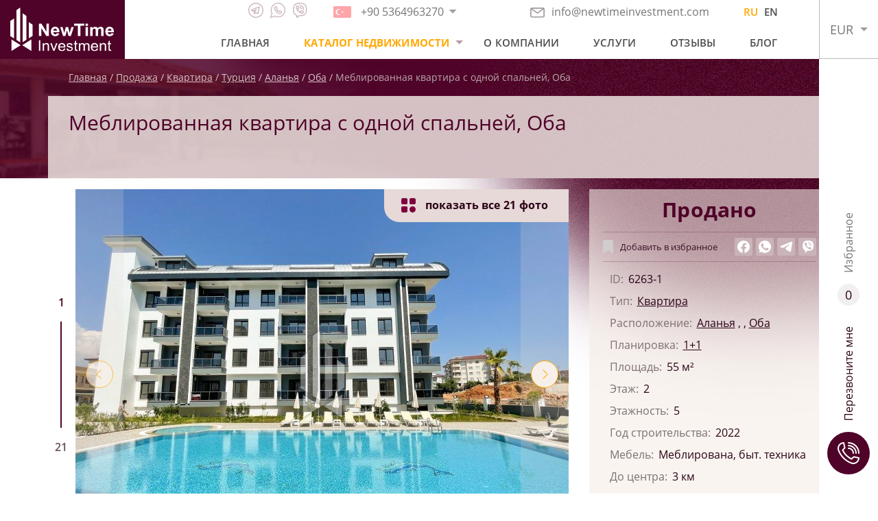

--- FILE ---
content_type: text/html; charset=UTF-8
request_url: https://newtimeinvestment.com/property/meblirovannaya-kvartira-s-odnoi-spalnei-oba
body_size: 11193
content:
<!DOCTYPE html>
<html lang="ru">
<head>
    <!-- Google Tag Manager -->
    <script>(function (w, d, s, l, i) {
            w[l] = w[l] || [];
            w[l].push({
                'gtm.start':
                    new Date().getTime(), event: 'gtm.js'
            });
            var f = d.getElementsByTagName(s)[0],
                j = d.createElement(s), dl = l != 'dataLayer' ? '&l=' + l : '';
            j.async = true;
            j.src =
                'https://www.googletagmanager.com/gtm.js?id=' + i + dl;
            f.parentNode.insertBefore(j, f);
        })(window, document, 'script', 'dataLayer', 'GTM-5PLQ5QK');
    </script>
    <!-- End Google Tag Manager -->

    <meta charset="UTF-8">
    <meta http-equiv="X-UA-Compatible" content="IE=edge">

    
    <meta name="format-detection" content="telephone=no">
    <meta name="csrf-token" content="ne8E39UeMpagC48wp3pqcJDCrc86GkjxC4rUPp4m">
    <meta name="description" content="Агентство недвижимости в Алании NewTime Investment предлагает купить квартиру в Оба, 800 м от моря, комплекс с отличной инфраструктурой. "/>
    <meta name="keywords" content=""/>
    <meta name="msapplication-TileColor" content="#da532c">
    <meta name="theme-color" content="#ffffff">

    <meta name="google-site-verification" content="r_coF5iDwvFX5EGS4TiQ6ffrIl7QUW8TbqnccYODMkM" />
    <meta name='wmail-verification' content='05e9ac92f655742577de69419a7d5ad6' />
    <meta name="yandex-verification" content="fb0a57f30e2fd5e4" />
    <meta name="facebook-domain-verification" content="2av37h5wrgqc8lazvrjgqh1e2vv2vn"/>

            <link rel="alternate" hreflang="x-default"
              href="https://newtimeinvestment.com/property/meblirovannaya-kvartira-s-odnoi-spalnei-oba"
        />
            <link rel="alternate" hreflang="en"
              href="https://newtimeinvestment.com/en/property/furnished-one-bedroom-apartment-oba"
        />
    
        <meta property="og:title" content="Меблированная квартира с одной спальней, Оба" />
    <meta property="og:type" content="website" />
    <meta property="og:url" content="https://newtimeinvestment.com/property/meblirovannaya-kvartira-s-odnoi-spalnei-oba" />
    <meta property="og:image" content="https://newtimeinvestment.com/storage/17401/conversions/156005c5baf40ff51a327f1c34f2975b-medium.jpg" />

    <title>Продажа квартиры в Турции: Алания, район Оба. Планировка 1+1, 55 м2. </title>

    <!--== Preload Fonts -->
    <link rel="preload" href="/assets/fonts/OpenSans-Regular.woff2" as="font" type="font/woff" crossorigin="">
    <link rel="preload" href="/assets/fonts/OpenSans-SemiBold.woff2" as="font" type="font/woff" crossorigin="">
    <link rel="preload" href="/assets/fonts/OpenSans-Bold.woff2" as="font" type="font/woff" crossorigin="">
    <!--== favicon  -->
    <link rel="apple-touch-icon" sizes="180x180" href="/assets/favicon/apple-touch-icon.png">
    <link rel="icon" type="image/png" sizes="32x32" href="/assets/favicon/favicon-32x32.png">
    <link rel="icon" type="image/png" sizes="16x16" href="/assets/favicon/favicon-16x16.png">
    <link rel="manifest" href="/assets/favicon/site.webmanifest">
    <link rel="mask-icon" href="/assets/favicon/safari-pinned-tab.svg" color="#5bbad5">

    <link rel="canonical" href="https://newtimeinvestment.com/property/meblirovannaya-kvartira-s-odnoi-spalnei-oba">
    <link rel="alternate" media="only screen and (max-width: 836px)" href="https://newtimeinvestment.com">
            <meta name="viewport" content="width=1903">
        <link rel="stylesheet" href="/mix/plugins/jquery.fancybox.min.css?id=a2d42584292f64c5827e">
            <link rel="stylesheet" href="/mix/plugins/swiper.min.css?id=e4e45583bab2d6cd38b1">
    <link rel="stylesheet" href="/mix/plugins/likely.css?id=749902fe3c8b0723a066">

    <link rel="stylesheet" href="/mix/desktop/css/main.css?id=48bac9c2cf492cf1dd8c">
    <link rel="stylesheet" href="/mix/desktop/css/product.css?id=b7edaaeab7202d377718">
    
    </head>
<body class="body" id="body">

<!-- Google Tag Manager (noscript) -->
<noscript>
    <iframe src="https://www.googletagmanager.com/ns.html?id=GTM-5PLQ5QK"
            height="0" width="0" style="display:none;visibility:hidden">
    </iframe>
</noscript>
<!-- End Google Tag Manager (noscript) -->

    <style>
        /*============================================================================
	#Phone Dropdown
==============================================================================*/
        .phone-dropdown {
            position: relative;
            background: white;
        }

        .phone-dropdown:hover .phone-dropdown__header {
            border-color: #cccccc;
        }

        .phone-dropdown__header {
            display: -webkit-box;
            display: -ms-flexbox;
            display: flex;
            border: 1px solid transparent;
            -webkit-transition: border-color .2s linear;
            -o-transition: border-color .2s linear;
            transition: border-color .2s linear;
        }

        .phone-dropdown__header .phone-dropdown__link {
            padding-right: 0;
            padding-bottom: 3px;
            padding-top: 3px;
            border-left: 1px solid transparent;
            border-right: 1px solid transparent;
        }

        .phone-dropdown__button {
            padding: 5px 12px;
            position: relative;
        }

        .phone-dropdown__button::before {
            content: '';
            position: absolute;
            top: 50%;
            left: 50%;
            width: 0;
            height: 0;
            border-style: solid;
            border-width: 6px 5.5px 0 5.5px;
            border-color: #a19c9f transparent transparent transparent;
            -webkit-transform: translate(-50%, -50%);
            -ms-transform: translate(-50%, -50%);
            transform: translate(-50%, -50%);
        }

        .phone-dropdown__button._active::before {
            border-width: 0 5.5px 6px 5.5px;
            border-color: transparent transparent #a19c9f transparent;
        }

        .phone-dropdown__link {
            text-decoration: none;
            color: #787577;
            font-size: 16px;
            display: -webkit-box;
            display: -ms-flexbox;
            display: flex;
            -webkit-box-align: center;
            -ms-flex-align: center;
            align-items: center;
            -webkit-transition: color .2s linear;
            -o-transition: color .2s linear;
            transition: color .2s linear;
            padding: 5px 10px;
        }

        .phone-dropdown__link:hover {
            color: #2c0417;
        }

        .phone-dropdown__link:hover .phone-dropdown__icon {
            opacity: 1;
        }

        .phone-dropdown__icon {
            opacity: 0.5;
            margin-right: 10px;
            -webkit-transition: opacity .2s linear;
            -o-transition: opacity .2s linear;
            transition: opacity .2s linear;
        }

        .phone-dropdown__list {
            padding: 0;
            margin: 0;
            width: 100%;
            position: absolute;
            visibility: hidden;
            background: white;
            border-left: 1px solid #cccccc;
            border-right: 1px solid #cccccc;
            z-index: 1;
            -webkit-transform: translateY(10px);
            -ms-transform: translateY(10px);
            transform: translateY(10px);
            opacity: 0;
            -webkit-transition: all 0.2s linear;
            -o-transition: all 0.2s linear;
            transition: all 0.2s linear;
        }

        .phone-dropdown__list .phone-dropdown__link {
            border-bottom: 1px solid #cccccc;
        }

        .phone-dropdown:hover .phone-dropdown__list {
            visibility: visible;
            opacity: 1;
            -webkit-transform: translateY(0);
            -ms-transform: translateY(0);
            transform: translateY(0);
        }

        .phone-dropdown:hover .phone-dropdown__button::before {
            border-width: 0 5.5px 6px 5.5px;
            border-color: transparent transparent #a19c9f transparent;
        }
    </style>

    <div class="site">
        <header class="header site__header">
    <div class="header__container">
        <div class="header__logo">
            <a href="https://newtimeinvestment.com" class="site-logo">
                <img src="/assets/images/new-time-logo.svg" alt="New Time Investment Logo" width="151">
            </a>
        </div>
        <div class="header__main">
            <div class="header__contacts">
                <div class="header__contacts-item _messengers">
                    <div class="messengers">
                        <a class="messengers__item _telegram"
                           
                           rel="nofollow"
                           href="tg://resolve?domain=Alanya_newtime">
                            <svg class="messengers__icon _telegram">
                                <use xlink:href="/assets/symbol/sprite.svg#telegram"></use>
                            </svg>
                        </a>
                        <a class="messengers__item _whatsapp"
                           target="blank"
                           rel="nofollow"
                           href="https://wa.me/+905364963270">
                            <svg class="messengers__icon _whatsapp">
                                <use xlink:href="/assets/symbol/sprite.svg#whatsapp"></use>
                            </svg>
                        </a>
                        <a class="messengers__item _viber"
                           
                           rel="nofollow"
                           href="viber://add?number=+905364963270">
                            <svg class="messengers__icon _viber">
                                <use xlink:href="/assets/symbol/sprite.svg#viber"></use>
                            </svg>
                        </a>
                    </div>
                </div>

                <div class="header__contacts-item _phones">
                    <div class="phone-dropdown">
                                                    <div class="phone-dropdown__header">
                                <a class="phone-dropdown__link" href="tel:+905364963270">
                                    <span class="phone-dropdown__icons">
                                        <img class="phone-dropdown__icon" src="https://newtimeinvestment.com/storage/4119/a565c9784a4d675749d47e1393f4b1fb.svg" alt="phone-dropdown icon" width="26">



                                    </span>
                                    <span class="phone-dropdown__num">+90 5364963270</span>



                                </a>
                                <button class="button phone-dropdown__button"></button>
                            </div>
                            <div class="phone-dropdown__list">
                                                                                                                                                                                <a class="phone-dropdown__link" href="tel:+380509767697">
                                            <span class="phone-dropdown__icons">
                                                                                                    <img class="phone-dropdown__icon" src="https://newtimeinvestment.com/storage/4121/63ebf6c8b9d2bd37a58988a4355d4cc9.svg" alt="phone dropdown icon" width="26">
                                                                                            </span>
                                            <span class="phone-dropdown__num">+380509767697</span>
                                                                                    </a>
                                                                                                                                                <a class="phone-dropdown__link" href="tel:+905342054835">
                                            <span class="phone-dropdown__icons">
                                                                                                    <img class="phone-dropdown__icon" src="https://newtimeinvestment.com/storage/60614/conversions/c407e09b8f053c462e15fe0f1010e1a1-thumb-32x21.jpg" alt="phone dropdown icon" width="26">
                                                                                            </span>
                                            <span class="phone-dropdown__num">+90 534 205 48 35</span>
                                                                                    </a>
                                                                                                </div>
                                            </div>
                </div>

                <div class="header__contacts-item">
                    <a class="header__email" rel="nofollow" href="mailto:info@newtimeinvestment.com">
                        <img src="/assets/icons/email.svg" alt="icon email" width="21">
                        info@newtimeinvestment.com
                    </a>
                </div>
                <div class="header__language">
                    <a class="active"
                href="https://newtimeinvestment.com/property/meblirovannaya-kvartira-s-odnoi-spalnei-oba">
                RU
            </a>
                    <a class=""
                href="https://newtimeinvestment.com/en/property/furnished-one-bedroom-apartment-oba">
                EN
            </a>
            </div>
            </div>
            <div class="header__nav">
                <nav class="header__main-nav main-nav">
                    <ul class="main-nav__container">
                        <li><a class="main-nav__link " href="https://newtimeinvestment.com">Главная</a></li>
                        <li class="main-nav__menu">
                                                            <a class="main-nav__link _active" href="https://newtimeinvestment.com/catalog/sale-turkiye">Каталог недвижимости</a>
                                                        <div class="sub-menu">
                                                                    <a class="common-menu__link hot-sub-menu"
                                       style=""
                                       href="https://newtimeinvestment.com/catalog/sale-hot">
                                        Горячие предложения
                                    </a>
                                    <a class="common-menu__link sale-sub-menu"
                                       style=""
                                       href="https://newtimeinvestment.com/catalog/sale-turkiye">
                                        Продажа
                                    </a>
                                                                <a class="common-menu__link rent-sub-menu"
                                   style=""
                                   href="https://newtimeinvestment.com/catalog/rent">
                                    Аренда
                                </a>
                                <a class="common-menu__link"
                                   style=""
                                   href="https://newtimeinvestment.com/catalog/sold">
                                    Проданные
                                </a>
                                                            </div>
                        </li>
                        <li><a class="main-nav__link " href="https://newtimeinvestment.com/about">О компании</a></li>
                        <li><a class="main-nav__link " href="https://newtimeinvestment.com/for-clients">Услуги</a></li>
                                                    <li><a class="main-nav__link " href="https://newtimeinvestment.com/reviews">Отзывы</a></li>
                                                                            <li><a class="main-nav__link " href="https://newtimeinvestment.com/blog">Блог</a></li>
                                            </ul>
                </nav>
            </div>
        </div>
        <div class="header__currency">
            <div class="currency-dropdown">
                <button class="button currency-dropdown__button">EUR</button>
                <div class="currency-dropdown__list">
                                            <button class="button currency-dropdown__item active"
                                data-name="EUR" data-value="1">EUR</button>
                                            <button class="button currency-dropdown__item "
                                data-name="RUB" data-value="90.55">RUB</button>
                                            <button class="button currency-dropdown__item "
                                data-name="USD" data-value="1.16">USD</button>
                                    </div>
            </div>
        </div>
    </div>
</header>

<aside class="aside site__aside">
    <div class="aside__container">
        <button class="button to-top">
            <svg class="_icon">
                <use xlink:href="/assets/symbol/sprite.svg#arrow-angel"></use>
            </svg>
        </button>
        <a class="button aside__button _callback" href="#modal-main" data-fancybox="modal">
            <span class="icon">
                <svg class="svg">
                    <use xlink:href="/assets/symbol/sprite.svg#phone"></use>
                </svg>
            </span>
            Перезвоните мне
        </a>
        <a class="button aside__button _favorits" href="https://newtimeinvestment.com/favorites"
           style="">
            <span class="icon">

                0
            </span>
            <span class="_text">Избранное</span>
        </a>
    </div>
</aside>
        <span id="preloader"
      style="display:none;
             position: fixed;
             top: 0;
             left: 0;
             width: 100%;
             height: 100%;
             z-index: 21;
             background-image: url('/assets/images/preloader.gif');
             background-repeat: no-repeat;
             background-color: #ffffff;
             opacity: 0.7;
             background-position: center;">
</span>
            <main class="main site__main product-page" style="background-image: url('/assets/images/product/header-bg.jpg');">

        <header class="product-page__header">
            <div class="container">
                <nav class="breadcrumb">
                    <div class="breadcrumb__list">
                        <a class="breadcrumb__item" href="https://newtimeinvestment.com">Главная</a>
                                <a class="breadcrumb__item" href="https://newtimeinvestment.com/catalog/sold">Продажа</a>
                                <a class="breadcrumb__item" href="https://newtimeinvestment.com/catalog/kvartiry-v-turczii">Квартира</a>
                                <a class="breadcrumb__item" href="https://newtimeinvestment.com/catalog/sale-turkiye">Турция</a>
                                <a class="breadcrumb__item" href="https://newtimeinvestment.com/catalog/sale">Аланья</a>
                                <a class="breadcrumb__item" href="https://newtimeinvestment.com/catalog/nedvizhimost-v-oba">Оба</a>
                                <span class="breadcrumb__item _current">Меблированная квартира с одной спальней, Оба</span>
            </div>
                </nav>
                <div class="product-page__heading">
                    <h1 class="product-page__title">Меблированная квартира с одной спальней, Оба</h1>
                </div>
            </div>
        </header>

        <section class="product-page__body">
            <div class="container">
                <div class="product-page__content">
                    <div class="product-page__gallery">
                        <div class="product-gallery">
	<div class="swiper-container product-gallery__slider js-product-gallery">
		<div class=" swiper-wrapper">
                                        <div class="swiper-slide">
                    <a href="https://newtimeinvestment.com/storage/17401/conversions/156005c5baf40ff51a327f1c34f2975b-large.jpg" data-fancybox="swiper-gallery" class="product-gallery__slide">
                        <img class="product-gallery__image" src="https://newtimeinvestment.com/storage/17401/conversions/156005c5baf40ff51a327f1c34f2975b-medium.jpg" alt="Меблированная квартира с одной спальней, Оба 1">
                    </a>
                </div>
                            <div class="swiper-slide">
                    <a href="https://newtimeinvestment.com/storage/17402/conversions/799bad5a3b514f096e69bbc4a7896cd9-large.jpg" data-fancybox="swiper-gallery" class="product-gallery__slide">
                        <img class="product-gallery__image" src="https://newtimeinvestment.com/storage/17402/conversions/799bad5a3b514f096e69bbc4a7896cd9-medium.jpg" alt="Меблированная квартира с одной спальней, Оба 2">
                    </a>
                </div>
                            <div class="swiper-slide">
                    <a href="https://newtimeinvestment.com/storage/17403/conversions/f0d0b070be593820651230120b0374be-large.jpg" data-fancybox="swiper-gallery" class="product-gallery__slide">
                        <img class="product-gallery__image" src="https://newtimeinvestment.com/storage/17403/conversions/f0d0b070be593820651230120b0374be-medium.jpg" alt="Меблированная квартира с одной спальней, Оба 3">
                    </a>
                </div>
                            <div class="swiper-slide">
                    <a href="https://newtimeinvestment.com/storage/17404/conversions/032b2cc936860b03048302d991c3498f-large.jpg" data-fancybox="swiper-gallery" class="product-gallery__slide">
                        <img class="product-gallery__image" src="https://newtimeinvestment.com/storage/17404/conversions/032b2cc936860b03048302d991c3498f-medium.jpg" alt="Меблированная квартира с одной спальней, Оба 4">
                    </a>
                </div>
                            <div class="swiper-slide">
                    <a href="https://newtimeinvestment.com/storage/17405/conversions/edab7ba7e203cd7576d1200465194ea8-large.jpg" data-fancybox="swiper-gallery" class="product-gallery__slide">
                        <img class="product-gallery__image" src="https://newtimeinvestment.com/storage/17405/conversions/edab7ba7e203cd7576d1200465194ea8-medium.jpg" alt="Меблированная квартира с одной спальней, Оба 5">
                    </a>
                </div>
                            <div class="swiper-slide">
                    <a href="https://newtimeinvestment.com/storage/17406/conversions/ae566253288191ce5d879e51dae1d8c3-large.jpg" data-fancybox="swiper-gallery" class="product-gallery__slide">
                        <img class="product-gallery__image" src="https://newtimeinvestment.com/storage/17406/conversions/ae566253288191ce5d879e51dae1d8c3-medium.jpg" alt="Меблированная квартира с одной спальней, Оба 6">
                    </a>
                </div>
                            <div class="swiper-slide">
                    <a href="https://newtimeinvestment.com/storage/17407/conversions/62bf1edb36141f114521ec4bb4175579-large.jpg" data-fancybox="swiper-gallery" class="product-gallery__slide">
                        <img class="product-gallery__image" src="https://newtimeinvestment.com/storage/17407/conversions/62bf1edb36141f114521ec4bb4175579-medium.jpg" alt="Меблированная квартира с одной спальней, Оба 7">
                    </a>
                </div>
                            <div class="swiper-slide">
                    <a href="https://newtimeinvestment.com/storage/17408/conversions/8df7b73a7820f4aef47864f2a6c5fccf-large.jpg" data-fancybox="swiper-gallery" class="product-gallery__slide">
                        <img class="product-gallery__image" src="https://newtimeinvestment.com/storage/17408/conversions/8df7b73a7820f4aef47864f2a6c5fccf-medium.jpg" alt="Меблированная квартира с одной спальней, Оба 8">
                    </a>
                </div>
                            <div class="swiper-slide">
                    <a href="https://newtimeinvestment.com/storage/17409/conversions/9414a8f5b810972c3c9a0e2860c07532-large.jpg" data-fancybox="swiper-gallery" class="product-gallery__slide">
                        <img class="product-gallery__image" src="https://newtimeinvestment.com/storage/17409/conversions/9414a8f5b810972c3c9a0e2860c07532-medium.jpg" alt="Меблированная квартира с одной спальней, Оба 9">
                    </a>
                </div>
                            <div class="swiper-slide">
                    <a href="https://newtimeinvestment.com/storage/17410/conversions/db3a17f7bcac837ecc1fe2bc630a5473-large.jpg" data-fancybox="swiper-gallery" class="product-gallery__slide">
                        <img class="product-gallery__image" src="https://newtimeinvestment.com/storage/17410/conversions/db3a17f7bcac837ecc1fe2bc630a5473-medium.jpg" alt="Меблированная квартира с одной спальней, Оба 10">
                    </a>
                </div>
                            <div class="swiper-slide">
                    <a href="https://newtimeinvestment.com/storage/17411/conversions/9acf928a602580321bb776a289aea693-large.jpg" data-fancybox="swiper-gallery" class="product-gallery__slide">
                        <img class="product-gallery__image" src="https://newtimeinvestment.com/storage/17411/conversions/9acf928a602580321bb776a289aea693-medium.jpg" alt="Меблированная квартира с одной спальней, Оба 11">
                    </a>
                </div>
                            <div class="swiper-slide">
                    <a href="https://newtimeinvestment.com/storage/17412/conversions/85b6f89b41cae26786ac72365fff771b-large.jpg" data-fancybox="swiper-gallery" class="product-gallery__slide">
                        <img class="product-gallery__image" src="https://newtimeinvestment.com/storage/17412/conversions/85b6f89b41cae26786ac72365fff771b-medium.jpg" alt="Меблированная квартира с одной спальней, Оба 12">
                    </a>
                </div>
                            <div class="swiper-slide">
                    <a href="https://newtimeinvestment.com/storage/17413/conversions/64b8299d1597b8a5c7b9cb9c88642f6c-large.jpg" data-fancybox="swiper-gallery" class="product-gallery__slide">
                        <img class="product-gallery__image" src="https://newtimeinvestment.com/storage/17413/conversions/64b8299d1597b8a5c7b9cb9c88642f6c-medium.jpg" alt="Меблированная квартира с одной спальней, Оба 13">
                    </a>
                </div>
                            <div class="swiper-slide">
                    <a href="https://newtimeinvestment.com/storage/17414/conversions/a269962fe1424e1ca3e68c328b9fed61-large.jpg" data-fancybox="swiper-gallery" class="product-gallery__slide">
                        <img class="product-gallery__image" src="https://newtimeinvestment.com/storage/17414/conversions/a269962fe1424e1ca3e68c328b9fed61-medium.jpg" alt="Меблированная квартира с одной спальней, Оба 14">
                    </a>
                </div>
                            <div class="swiper-slide">
                    <a href="https://newtimeinvestment.com/storage/17415/conversions/030d7e8e966169ab4c7f67c291c333f4-large.jpg" data-fancybox="swiper-gallery" class="product-gallery__slide">
                        <img class="product-gallery__image" src="https://newtimeinvestment.com/storage/17415/conversions/030d7e8e966169ab4c7f67c291c333f4-medium.jpg" alt="Меблированная квартира с одной спальней, Оба 15">
                    </a>
                </div>
                            <div class="swiper-slide">
                    <a href="https://newtimeinvestment.com/storage/17416/conversions/e89666feb714ab9c3946f28f00c5d8c4-large.jpg" data-fancybox="swiper-gallery" class="product-gallery__slide">
                        <img class="product-gallery__image" src="https://newtimeinvestment.com/storage/17416/conversions/e89666feb714ab9c3946f28f00c5d8c4-medium.jpg" alt="Меблированная квартира с одной спальней, Оба 16">
                    </a>
                </div>
                            <div class="swiper-slide">
                    <a href="https://newtimeinvestment.com/storage/17417/conversions/ca538c343179bf0fbdfab6cd10469afd-large.jpg" data-fancybox="swiper-gallery" class="product-gallery__slide">
                        <img class="product-gallery__image" src="https://newtimeinvestment.com/storage/17417/conversions/ca538c343179bf0fbdfab6cd10469afd-medium.jpg" alt="Меблированная квартира с одной спальней, Оба 17">
                    </a>
                </div>
                            <div class="swiper-slide">
                    <a href="https://newtimeinvestment.com/storage/17418/conversions/adaf0ad2e085c835a82b2f021fe236ae-large.jpg" data-fancybox="swiper-gallery" class="product-gallery__slide">
                        <img class="product-gallery__image" src="https://newtimeinvestment.com/storage/17418/conversions/adaf0ad2e085c835a82b2f021fe236ae-medium.jpg" alt="Меблированная квартира с одной спальней, Оба 18">
                    </a>
                </div>
                            <div class="swiper-slide">
                    <a href="https://newtimeinvestment.com/storage/17419/conversions/cf5793938b321b67b3b667655b375703-large.jpg" data-fancybox="swiper-gallery" class="product-gallery__slide">
                        <img class="product-gallery__image" src="https://newtimeinvestment.com/storage/17419/conversions/cf5793938b321b67b3b667655b375703-medium.jpg" alt="Меблированная квартира с одной спальней, Оба 19">
                    </a>
                </div>
                            <div class="swiper-slide">
                    <a href="https://newtimeinvestment.com/storage/17420/conversions/e0e28452229af52e70f87dd03c3a30c2-large.jpg" data-fancybox="swiper-gallery" class="product-gallery__slide">
                        <img class="product-gallery__image" src="https://newtimeinvestment.com/storage/17420/conversions/e0e28452229af52e70f87dd03c3a30c2-medium.jpg" alt="Меблированная квартира с одной спальней, Оба 20">
                    </a>
                </div>
                            <div class="swiper-slide">
                    <a href="https://newtimeinvestment.com/storage/17421/conversions/e25418821200a0f7c8f9f81b22d21691-large.jpg" data-fancybox="swiper-gallery" class="product-gallery__slide">
                        <img class="product-gallery__image" src="https://newtimeinvestment.com/storage/17421/conversions/e25418821200a0f7c8f9f81b22d21691-medium.jpg" alt="Меблированная квартира с одной спальней, Оба 21">
                    </a>
                </div>
            		</div>
	</div>

	<div class="product-gallery__badge" >
		<svg class="icon-option" version="1.1" xmlns="http://www.w3.org/2000/svg" xmlns:xlink="http://www.w3.org/1999/xlink" x="0px" y="0px"
			viewBox="0 0 210.51 209.91"
			xml:space="preserve">
			<circle class="icon-option__circle" cx="165" cy="164.4" r="45.51" fill="#7F003E" />
			<path class="st0" d="M68.25,209.91H22.78C10.2,209.91,0,199.71,0,187.13v-45.47c0-12.58,10.2-22.78,22.78-22.78h45.47
				c12.58,0,22.78,10.2,22.78,22.78v45.47C91.03,199.71,80.83,209.91,68.25,209.91z" fill="#7F003E" />
			<path class="st0" d="M68.25,91.03H22.78C10.2,91.03,0,80.83,0,68.25V22.78C0,10.2,10.2,0,22.78,0h45.47
				c12.58,0,22.78,10.2,22.78,22.78v45.47C91.03,80.83,80.83,91.03,68.25,91.03z" fill="#7F003E" />
			<path class="st0" d="M187.74,91.03h-45.47c-12.58,0-22.78-10.2-22.78-22.78V22.78C119.49,10.2,129.68,0,142.26,0h45.47
				c12.58,0,22.78,10.2,22.78,22.78v45.47C210.51,80.83,200.32,91.03,187.74,91.03z" fill="#7F003E" />
		</svg>
        показать все <span class="_total">0</span> фото
	</div>

	<div class="product-gallery__pagination">

	</div>

	<div class="product-gallery__navigation">
		<div class="product-gallery__navigation-item _prev">
			<button class="button swiper-button _prev">
				<svg class="_icon">
					<use xlink:href="/assets/symbol/sprite.svg#arrow-angel"></use>
				</svg>
			</button>
		</div>
		<div class="product-gallery__navigation-item _next">
			<button class="button swiper-button _next">
				<svg class="_icon">
					<use xlink:href="/assets/symbol/sprite.svg#arrow-angel"></use>
				</svg>
			</button>
		</div>
	</div>
</div>
                    </div>
                    <div class="button-download">
                        <div class="download-link-block">
                            <a href="https://newtimeinvestment.com/download-property-photos/meblirovannaya-kvartira-s-odnoi-spalnei-oba">
                                <svg version="1.1" xmlns="http://www.w3.org/2000/svg"
                                     xmlns:xlink="http://www.w3.org/1999/xlink" x="0px" y="0px"
                                     viewBox="0 0 128 128" xml:space="preserve">
                                    <g id="_x37_">
                                        <path id="_x32_" style="fill:#4f0328;" d="M1.945,113.151V128h124.11v-14.849H1.945z M114.651,62.01l-50.487,42.558L14.834,61.951
                                        		l9.711-11.226l32.817,28.362V0h14.849v78.374l32.876-27.709L114.651,62.01z"/>
                                    </g>
                                </svg>
                                Скачать все фото
                            </a>
                        </div>
                    </div>
                    <!-- description -->
                    <div class="product-page__section">
                        <div class="product-page__section-head">
                            <h3 class="product-page__section-title">
                                Описание объекта
                            </h3>
                        </div>
                        <div class="product-page__section-body">
                            <div class="product-page__typography typography">
                                <p>Район Оба любим иностранцами из-за развитости своей городской инфраструктуры, доступности крупных торговых центров и сетевых магазинов, продуктового рынка, клиники, всевозможных ресторанов и кафе, ну и само собой &ndash; пешей доступности центра курортной Аланьи.</p>
<p>Именно в этом районе, в абсолютно новом жилом комплексе предлагаем вашему вниманию апартаменты популярной планировки 1+1, которая отлично подходит для проживания или сдачи в аренду. Жилой комплекс располагается в районе Оба, в 800 метрах от Средиземного моря.</p>
<p>Апартаменты ориентированы на Юг - сторону моря и Запад, полностью меблированы и оборудованы комплектом бытовой техники, санузел оборудован сантехникой, в кухонной зоне установлен гарнитур, есть один балкон.</p>
<p>Все необходимые документы оформлены.&nbsp;</p>
<p>Ежемесячный айдат составляет 450 турецких лир. &nbsp;</p>
                            </div>
                        </div>
                    </div>

                    <!-- options -->
                    <div class="product-page__section">
                        <div class="product-page__section-head">
                            <h3 class="product-page__section-title">
                                Инфраструктура
                            </h3>
                        </div>
                        <div class="product-page__section-body">
                            <div class="product-options">
                                <div class="product-options__list">
                                                                            <div class="product-options__item">Открытый бассейн</div>
                                                                            <div class="product-options__item">Закрытый бассейн</div>
                                                                            <div class="product-options__item">Детская площадка</div>
                                                                            <div class="product-options__item">Фитнес-зал</div>
                                                                            <div class="product-options__item">SPA-зона, хаммам, сауна</div>
                                                                            <div class="product-options__item">Открытая парковка</div>
                                                                            <div class="product-options__item">Генератор</div>
                                                                            <div class="product-options__item">Видеонаблюдение</div>
                                                                            <div class="product-options__item">Зона барбекю</div>
                                                                            <div class="product-options__item">Озеленённая территория, зона отдыха</div>
                                                                            <div class="product-options__item">Огороженная охраняемая территория</div>
                                                                            <div class="product-options__item">Спутниковое ТВ, Интернет</div>
                                                                            <div class="product-options__item">Лифт</div>
                                                                            <div class="product-options__item">Аква-горки</div>
                                                                    </div>
                            </div>
                        </div>
                    </div>

                    <!-- map -->
                    
                <!-- credit -->
                    
                <!-- feedbacks -->
                    <div class="product-page__feedback product-feedback">
                        <h3 class="product-feedback__title">Получить подробную информацию</h3>
                        <div class="product-feedback__body">
                            <form id="product_feedback" class="product-feedback__form product-form form js-validate mail-send-js"
                                  autocomplete="off" action="https://newtimeinvestment.com/mail" method="POST">
                                <input type="hidden" name="_token" value="ne8E39UeMpagC48wp3pqcJDCrc86GkjxC4rUPp4m">                                <input type="hidden" name="title" value="Получить подробную информацию">
                                <div class="product-form__body">
                                    <div class="product-form__content">
                                        <div class="form__row">
                                            <div class="form__group">
                                                <input class="form__input" type="text"
                                                       placeholder="Ваше имя"
                                                       name="name" required>
                                            </div>
                                        </div>
                                        <div class="form__row">
                                            <div class="form__group">
                                                <input class="form__input js-phone-mask" type="text"
                                                       placeholder="Ваш телефон" name="phone" required>
                                            </div>
                                        </div>
                                        <div class="form__row">
                                            <div class="form__group">
                                                <input class="form__input" type="email" placeholder="Email" name="email"
                                                       required>
                                            </div>
                                        </div>
                                        <div class="form__row">
                                            <div class="form__group">
                                                <textarea class="form__textarea" name="text"
                                                          placeholder="Ваш вопрос"></textarea>
                                            </div>
                                        </div>
                                                                                <div class="form__row">
                                            <button type="submit"
                                                    class="button button-primary">Оставить заявку</button>
                                        </div>
                                    </div>
                                    <div class="product-form__tags">
                                        <div
                                            class="product-form__tags-title">Выберите, что Вас интересует
                                            :
                                        </div>
                                        <div class="product-form__tags-list">
                                            <button type="button" class="button product-form__tag">
                                                <input type="checkbox"
                                                       name="full"
                                                       value="Получение полной информации об объекте и прайс-лист">
                                                <span>Получение полной информации об объекте и прайс-лист</span>
                                            </button>
                                            <button type="button" class="button product-form__tag">
                                                <span>Новейшие предложения и скидки</span>
                                                <input type="checkbox"
                                                       name="newest"
                                                       value="Новейшие предложения и скидки">
                                            </button>
                                                                                        <button type="button" class="button product-form__tag">
                                                <span>Онлайн просмотр объекта</span>
                                                <input type="checkbox"
                                                       name="online"
                                                       value="Онлайн просмотр объекта">
                                            </button>
                                            <button type="button" class="button product-form__tag">
                                                <span>Информацию об ознакомительном туре</span>
                                                <input type="checkbox"
                                                       name="tour"
                                                       value="Информацию об ознакомительном туре">
                                            </button>
                                            <button type="button" class="button product-form__tag">
                                                <span>Этапы процедуры приобретения недвижимости</span>
                                                <input type="checkbox"
                                                       name="steps"
                                                       value="Этапы процедуры приобретения недвижимости">
                                            </button>
                                        </div>
                                    </div>
                                </div>
                            </form>
                        </div>
                    </div>
                </div>
                <aside class="product-page__aside product-aside">
                    <div class="product-aside__product-info product-info">
                        <div class="product-info__main">
                            <div class="product-info__price current-price-js">
                                                                    <span>Продано</span>
                                                            </div>
                            <div class="product-info__wishlist">
                                <button type="button"
                                        class="button product-info__add-wishlist js-wishlist-toggle "
                                        data-id="1099"
                                        data-tooltip_add="Добавить в избранное"
                                        data-tooltip_delete="Убрать из избранного"
                                >
                                    <svg class="_icon">
                                        <use xlink:href="/assets/symbol/sprite.svg#bookmark"></use>
                                    </svg>
                                                                            <span>Добавить в избранное</span>
                                                                    </button>
                                <div class="product-info__likely">
                                    <div class="likely likely-light likely-big">
                                        <div class="facebook"></div>
                                        <div class="whatsapp"></div>
                                        <div class="telegram"></div>
                                        <div class="viber"></div>
                                    </div>
                                </div>
                            </div>
                            <dl class="product-info__description-list">
                                <dt class="product-info__description-title">ID:</dt>
                                <dd class="product-info__description-item">6263-1</dd>
                                                                    <dt class="product-info__description-title">Тип:</dt>
                                    <dd class="product-info__description-item">
                                                                                    <a style="color: #2b0317"
                                               href="https://newtimeinvestment.com/catalog/kvartiry-v-turczii">Квартира</a>
                                                                            </dd>
                                                                                                    <dt class="product-info__description-title">Расположение:</dt>
                                    <dd class="product-info__description-item">
                                                                                                                                    <a style="color: #2b0317"
                                                   href="https://newtimeinvestment.com/catalog/sale">Аланья</a>
                                                ,
                                            
                                                                                                                        ,
                                                                                            <a style="color: #2b0317"
                                                   href="https://newtimeinvestment.com/catalog/nedvizhimost-v-oba">Оба</a>
                                                                                                                        </dd>
                                                                                                    <dt class="product-info__description-title">Планировка:</dt>
                                    <dd class="product-info__description-item">
                                                                                                                                    <a style="color: #2b0317"
                                                   href="https://newtimeinvestment.com/catalog/sale?country=turciya&amp;city%5b%5d=all&amp;layout%5b%5d=1-1">1+1</a>
                                                                                                                        </dd>
                                                                <dt class="product-info__description-title">Площадь:</dt>
                                <dd class="product-info__description-item">55 м²</dd>
                                                                    <dt class="product-info__description-title">Этаж:</dt>
                                    <dd class="product-info__description-item">2</dd>
                                                                                                    <dt class="product-info__description-title">Этажность:</dt>
                                    <dd class="product-info__description-item">5</dd>
                                                                                                    <dt class="product-info__description-title">Год строительства:</dt>
                                    <dd class="product-info__description-item">2022</dd>
                                                                                                    <dt class="product-info__description-title">Мебель:</dt>
                                    <dd class="product-info__description-item">Меблирована, быт. техника</dd>
                                                                                                    <dt class="product-info__description-title">До центра:</dt>
                                    <dd class="product-info__description-item">3 км</dd>
                                                                <dt class="product-info__description-title">До моря:</dt>
                                <dd class="product-info__description-item">800 м</dd>
                                                                    <dt class="product-info__description-title">До аэропорта Газипаша
                                        :
                                    </dt>
                                    <dd class="product-info__description-item">42 км</dd>
                                                                    <dt class="product-info__description-title">До аэропорта Анталья
                                        :
                                    </dt>
                                    <dd class="product-info__description-item">125 км</dd>
                                                            </dl>
                        </div>
                        <a type="button" class="button-primary product-info__button-primary" href="#full-info"
                           data-fancybox="modal">
                            Запросить полную информацию об объекте
                        </a>
                    </div>
                    <div class="product-aside__experts">
                        <div class="experts-aside">
                            <header class="experts-aside__header">
                                <h3 class="experts-aside__title">
                                    Наши эксперты
                                </h3>
                            </header>
                            <div class="experts-aside__body">
                                                                    <div class="expert-card">
                                        <div class="expert-card__body">
                                            <figure class="expert-card__media">
                                                <img class="expert-card__image"
                                                     src="https://newtimeinvestment.com/storage/16503/conversions/f7de4d684734b0bac4f13cc4f304ec11-thumb.jpg"
                                                     alt="Ирина Сулейманли">
                                            </figure>
                                            <div class="expert-card__content">
                                                <div class="expert-card__name">Ирина Сулейманли</div>
                                                <div class="expert-card__status">Менеджер по продажам</div>
                                                <div class="expert-card__messengers">
                                                    <div class="messengers">
                                                        <a class="messengers__item _telegram"
                                                           href="tg://resolve?domain=905364963285">
                                                            <svg class="messengers__icon _telegram">
                                                                <use
                                                                    xlink:href="/assets/symbol/sprite.svg#telegram"></use>
                                                            </svg>
                                                        </a>
                                                        <a class="messengers__item _whatsapp"
                                                           target="blank"
                                                           href="https://wa.me/905364963285">
                                                            <svg class="messengers__icon _whatsapp">
                                                                <use
                                                                    xlink:href="/assets/symbol/sprite.svg#whatsapp"></use>
                                                            </svg>
                                                        </a>
                                                        <a class="messengers__item _viber"
                                                           href="viber://add?number=905364963285">
                                                            <svg class="messengers__icon _viber">
                                                                <use xlink:href="/assets/symbol/sprite.svg#viber"></use>
                                                            </svg>
                                                        </a>
                                                    </div>
                                                </div>
                                                <div class="expert-card__phone-list">
                                                                                                            <a class="expert-card__phone"
                                                           href="tel:+905364963285">+90 536 496 32 85</a>
                                                                                                    </div>
                                            </div>
                                        </div>
                                        <div class="expert-card__footer">
                                            <a class="expert-card__email"
                                               href="mailto:ira@newtimeinvestment.com">ira@newtimeinvestment.com</a>
                                            <div class="expert-card__language">
                                                Русский, Украинский, Турецкий
                                            </div>
                                        </div>
                                    </div>
                                                            </div>
                        </div>
                    </div>
                </aside>
            </div>
        </section>
        <section>
            <div class="container">
                <div class="catalog-categories">
                                            <div class="catalog-categories__item">
                            <a href="https://newtimeinvestment.com/catalog/nedvizhimost-v-turczii-ot-zastrojshhika">Строящиеся</a>
                        </div>
                                            <div class="catalog-categories__item">
                            <a href="https://newtimeinvestment.com/catalog/vtorichnaya-nedvizhimost-v-turczii">Вторичная недвижимость</a>
                        </div>
                                            <div class="catalog-categories__item">
                            <a href="https://newtimeinvestment.com/catalog/sale?category%5b%5d=zemelnye-uchastki&amp;country=turciya&amp;city%5b%5d=all">Земельные участки</a>
                        </div>
                                            <div class="catalog-categories__item">
                            <a href="https://newtimeinvestment.com/catalog/sale?category%5b%5d=postroennye-kompleksy&amp;country=turciya&amp;city%5b%5d=all">Построенные комплексы</a>
                        </div>
                                    </div>
            </div>
        </section>

                    <section class="product-page__featured featured-products">
                <div class="container">
                    <header class="featured-products__header">
                        <h2 class="featured-products__title">
                            Похожие объекты
                        </h2>
                    </header>
                    <div class="featured-products__body">
                        <div class="products-grid">
                            <div class="products-grid__container">
                                                                    <section class="products-grid__col">
    <div class="product-card">
        <a class="product-card__link-wrapper" href="https://newtimeinvestment.com/property/apartamenty-s-cistovoi-otdelkoi-zdut-vas-v-perspektivnom-raione-oba">
            <header class="product-card__header">
                <figure class="product-card__thumb">
                    <img class="product-card__image lazy-image"
                         src="[data-uri]"
                         data-src="https://newtimeinvestment.com/storage/54055/conversions/8292d38531cd0a686bfe8a75b5483099-thumb.jpg" alt="Апартаменты с чистовой отделкой ждут вас в перспективном районе Оба.">
                </figure>
                
                <div class="product-card__wishlist">
                    <button
                        class="button product-card__add-wishlist js-wishlist-toggle "
                        data-id="2873">
                        <svg class="_icon">
                            <use xlink:href="/assets/symbol/sprite.svg#bookmark"></use>
                        </svg>
                    </button>
                </div>
            </header>
            <div class="product-card__body">
                <div class="product-card__content-top">
                    <div class="product-card__price current-price-js">
                        <span></span>
                        <data
                            class="price-js">84 999</data>
                        <span class="currency-js">EUR</span>
                                                    <div class="hidden_price"
                                 data-price="84 999"
                                 data-name="EUR">
                            </div>
                                                    <div class="hidden_price"
                                 data-price="7 696 659"
                                 data-name="RUB">
                            </div>
                                                    <div class="hidden_price"
                                 data-price="98 599"
                                 data-name="USD">
                            </div>
                                            </div>
                    <div class="product-card__id">
                        <strong>ID:</strong>
                        6624-2
                    </div>
                </div>
                <div class="product-card__content">
                    <p class="product-card__title">
                        Апартаменты с чистовой отделкой ждут вас в перспективном районе Оба.
                    </p>
                    <ul class="product-card__options">
                        <li class="product-card__option">
                            <svg class="_icon">
                                <use xlink:href="/assets/symbol/sprite.svg#location"></use>
                            </svg>
                            <span>
    Аланья, Оба
</span>

                        </li>
                        <li class="product-card__option">
                            <svg class="_icon">
                                <use xlink:href="/assets/symbol/sprite.svg#plan"></use>
                            </svg>
                            <span>
                                                                    1+1
                                                            </span>
                        </li>
                        <li class="product-card__option">
                            <svg class="_icon">
                                <use xlink:href="/assets/symbol/sprite.svg#square"></use>
                            </svg>
                            <span>55 <i>м²</i></span>
                        </li>
                    </ul>
                </div>
            </div>
        </a>
    </div>
</section>
                                                                    <section class="products-grid__col">
    <div class="product-card">
        <a class="product-card__link-wrapper" href="https://newtimeinvestment.com/property/uyutnye-apartamenty-v-stilnom-komplekse-s-prekrasnoi-lokaciei">
            <header class="product-card__header">
                <figure class="product-card__thumb">
                    <img class="product-card__image lazy-image"
                         src="[data-uri]"
                         data-src="https://newtimeinvestment.com/storage/39487/conversions/e391dc9a380ce511ee16127c4708d11e-thumb.jpg" alt="Уютные апартаменты в стильном комплексе с прекрасной локацией">
                </figure>
                
                <div class="product-card__wishlist">
                    <button
                        class="button product-card__add-wishlist js-wishlist-toggle "
                        data-id="2141">
                        <svg class="_icon">
                            <use xlink:href="/assets/symbol/sprite.svg#bookmark"></use>
                        </svg>
                    </button>
                </div>
            </header>
            <div class="product-card__body">
                <div class="product-card__content-top">
                    <div class="product-card__price current-price-js">
                        <span>от</span>
                        <data
                            class="price-js">90 000</data>
                        <span class="currency-js">EUR</span>
                                                    <div class="hidden_price"
                                 data-price="90 000"
                                 data-name="EUR">
                            </div>
                                                    <div class="hidden_price"
                                 data-price="8 149 500"
                                 data-name="RUB">
                            </div>
                                                    <div class="hidden_price"
                                 data-price="104 400"
                                 data-name="USD">
                            </div>
                                            </div>
                    <div class="product-card__id">
                        <strong>ID:</strong>
                        16104-1
                    </div>
                </div>
                <div class="product-card__content">
                    <p class="product-card__title">
                        Уютные апартаменты в стильном комплексе с прекрасной локацией
                    </p>
                    <ul class="product-card__options">
                        <li class="product-card__option">
                            <svg class="_icon">
                                <use xlink:href="/assets/symbol/sprite.svg#location"></use>
                            </svg>
                            <span>
    Аланья, Оба
</span>

                        </li>
                        <li class="product-card__option">
                            <svg class="_icon">
                                <use xlink:href="/assets/symbol/sprite.svg#plan"></use>
                            </svg>
                            <span>
                                                                    1+1
                                                            </span>
                        </li>
                        <li class="product-card__option">
                            <svg class="_icon">
                                <use xlink:href="/assets/symbol/sprite.svg#square"></use>
                            </svg>
                            <span>52 <i>м²</i></span>
                        </li>
                    </ul>
                </div>
            </div>
        </a>
    </div>
</section>
                                                                    <section class="products-grid__col">
    <div class="product-card">
        <a class="product-card__link-wrapper" href="https://newtimeinvestment.com/property/apartamenty-s-cistovoi-otdelkoi-v-perspektivnom-raione-oba-2">
            <header class="product-card__header">
                <figure class="product-card__thumb">
                    <img class="product-card__image lazy-image"
                         src="[data-uri]"
                         data-src="https://newtimeinvestment.com/storage/54037/conversions/8292d38531cd0a686bfe8a75b5483099-thumb.jpg" alt="Апартаменты с чистовой отделкой в перспективном районе, Оба">
                </figure>
                
                <div class="product-card__wishlist">
                    <button
                        class="button product-card__add-wishlist js-wishlist-toggle "
                        data-id="2872">
                        <svg class="_icon">
                            <use xlink:href="/assets/symbol/sprite.svg#bookmark"></use>
                        </svg>
                    </button>
                </div>
            </header>
            <div class="product-card__body">
                <div class="product-card__content-top">
                    <div class="product-card__price current-price-js">
                        <span></span>
                        <data
                            class="price-js">75 000</data>
                        <span class="currency-js">EUR</span>
                                                    <div class="hidden_price"
                                 data-price="75 000"
                                 data-name="EUR">
                            </div>
                                                    <div class="hidden_price"
                                 data-price="6 791 250"
                                 data-name="RUB">
                            </div>
                                                    <div class="hidden_price"
                                 data-price="87 000"
                                 data-name="USD">
                            </div>
                                            </div>
                    <div class="product-card__id">
                        <strong>ID:</strong>
                        6624-1
                    </div>
                </div>
                <div class="product-card__content">
                    <p class="product-card__title">
                        Апартаменты с чистовой отделкой в перспективном районе, Оба
                    </p>
                    <ul class="product-card__options">
                        <li class="product-card__option">
                            <svg class="_icon">
                                <use xlink:href="/assets/symbol/sprite.svg#location"></use>
                            </svg>
                            <span>
    Аланья, Оба
</span>

                        </li>
                        <li class="product-card__option">
                            <svg class="_icon">
                                <use xlink:href="/assets/symbol/sprite.svg#plan"></use>
                            </svg>
                            <span>
                                                                    1+1
                                                            </span>
                        </li>
                        <li class="product-card__option">
                            <svg class="_icon">
                                <use xlink:href="/assets/symbol/sprite.svg#square"></use>
                            </svg>
                            <span>55 <i>м²</i></span>
                        </li>
                    </ul>
                </div>
            </div>
        </a>
    </div>
</section>
                                                            </div>
                        </div>
                    </div>
                </div>
            </section>
        
    </main>
        <footer class="footer site__footer" style="background-image: url('/assets/images/footer-bg.jpg');">
    <div class="container footer__container">
        <div class="footer__logo">
            <a href="https://newtimeinvestment.com" class="site-logo">
                <img src="/assets/images/new-time-logo.svg" alt="New Time Investment Logo" width="151">
            </a>
        </div>
        <div class="footer__main">
            <div class="footer__nav">
                <nav class="footer-nav">
                                            <a class="footer-nav__link" href="https://newtimeinvestment.com/catalog/sale-turkiye">Каталог</a>
                                        <a class="footer-nav__link" href="https://newtimeinvestment.com/about">О компании</a>
                                            <a class="footer-nav__link" href="https://newtimeinvestment.com/reviews">Отзывы</a>
                                    </nav>
            </div>
            <div class="footer__contacts">
                <div class="footer__messenger">
                    <div class="messengers">
                        <a class="messengers__item _telegram"

                            rel="nofollow"
                            href="tg://resolve?domain=Alanya_newtime">
                            <svg class="messengers__icon _telegram">
                                <use xlink:href="/assets/symbol/sprite.svg#telegram"></use>
                            </svg>
                        </a>
                        <a class="messengers__item _whatsapp"
                           target="blank"
                           rel="nofollow"
                           href="https://wa.me/+905364963270">
                            <svg class="messengers__icon _whatsapp">
                                <use xlink:href="/assets/symbol/sprite.svg#whatsapp"></use>
                            </svg>
                        </a>
                        <a class="messengers__item _viber"

                            rel="nofollow"
                           href="viber://add?number=+905364963270">
                            <svg class="messengers__icon _viber">
                                <use xlink:href="/assets/symbol/sprite.svg#viber"></use>
                            </svg>
                        </a>
                    </div>
                </div>

                <div class="footer__phone-list phone-list">
                                                                        <a class="phone-list__link" href="tel:+905364963270">
                                                                    <img class="phone-list__icon" src="https://newtimeinvestment.com/storage/4119/a565c9784a4d675749d47e1393f4b1fb.svg" alt="phone-list icon" width="26">
                                                                +90 5364963270
                            </a>
                                                                                <a class="phone-list__link" href="tel:+380509767697">
                                                                    <img class="phone-list__icon" src="https://newtimeinvestment.com/storage/4121/63ebf6c8b9d2bd37a58988a4355d4cc9.svg" alt="phone-list icon" width="26">
                                                                +380509767697
                            </a>
                                                                                <a class="phone-list__link" href="tel:+905342054835">
                                                                    <img class="phone-list__icon" src="https://newtimeinvestment.com/storage/60614/conversions/c407e09b8f053c462e15fe0f1010e1a1-thumb-32x21.jpg" alt="phone-list icon" width="26">
                                                                +90 534 205 48 35
                            </a>
                                                                                        </div>

                <div class="footer__email">
                    <a class="footer__email-link" rel="nofollow" href="mailto:info@newtimeinvestment.com">
                        <svg class="_icon">
                            <use xlink:href="/assets/symbol/sprite.svg#email"></use>
                        </svg>
                        info@newtimeinvestment.com
                    </a>
                </div>
                <div class="footer__address">
                    <a rel="nofollow" href="https://goo.gl/maps/uLBdTrERa7PTmW426" target="_blank" class="footer__address-link">
                        <svg class="_icon">
                            <use xlink:href="/assets/symbol/sprite.svg#map-marker"></use>
                        </svg>
                        Mahmutlar Mahallesi Yangılı Cad.Yekta Towers Sitesi Antalya Alanya blok B/13A
                    </a>






                </div>
            </div>
            <div class="footer__socialmedia">
                <div class="socialmedia">
                    <a class="socialmedia__link" rel="nofollow" href="https://www.youtube.com/channel/UChvVxCikjfvao5UHgM4lGXg?sub_confirmation=1" target="blank">
                        <svg class="socialmedia__icon icon-youtube">
                            <use xlink:href="/assets/symbol/sprite.svg#youtube"></use>
                        </svg>
                    </a>
                    <a class="socialmedia__link" rel="nofollow" href="https://instagram.com/newtimeinvestment?igshid=9cqie9lfsqp6" target="blank">
                        <svg class="socialmedia__icon icon-instagram">
                            <use xlink:href="/assets/symbol/sprite.svg#instagram-square"></use>
                        </svg>
                    </a>
                    <a class="socialmedia__link" rel="nofollow" href="https://www.facebook.com/NewTimeInvestment" target="blank">
                        <svg class="socialmedia__icon icon-facebook">
                            <use xlink:href="/assets/symbol/sprite.svg#facebook-square"></use>
                        </svg>
                    </a>
                    <a class="socialmedia__link" rel="nofollow" href="https://t.me/Alanya_newtime" target="blank">
                        <svg class="socialmedia__icon icon-telegram">
                            <use xlink:href="/assets/symbol/sprite.svg#telegram-square"></use>
                        </svg>
                        Telegram-канал
                    </a>
                </div>
            </div>
            <div class="footer__copyrigts">
                <div class="copyrigts">Copyright 2026 NewTimeInvestment</div>
                <a class="privacy-policy" href="https://newtimeinvestment.com/privacy">Политика конфиденциальности</a>
                <div class="footer__develop">
                    <a class="ArtSites"
                       title="Разработка сайтов и seo продвижение"
                       rel="nofollow" target="_blank" href="https://art-sites.org/">
                        Разработка сайтов <br> и seo продвижение
                    </a>
                    <a title="Разработка сайтов и seo продвижение" rel="nofollow" target="_blank"
                       href="https://art-sites.org/">
                        <img class="ArtSites__logo" src="/assets/images/art-sites.svg" alt="ArtSites" width="100">
                    </a>
                </div>
            </div>
        </div>
    </div>
</footer>
        <div class="modals site__modals">
    <!-- Load -->
    <div class="modal-main _load-popup" id="popupLoad" data-is_show="1"
         data-timeout="120" data-expires="3">
        <div class="modal-main__load-picture" style="background-image: url(https://newtimeinvestment.com/assets/images/modal/load.jpg)">
        </div>
        <div class="blur"></div>
        <div class="modal-main__container">
            <div class="modal-main__header">
                <div class="modal-main__header-content">
                    <div class="modal-main__header-icon">
                        <svg class="_icon">
                            <use xlink:href="/assets/symbol/sprite.svg#arrow-angel"></use>
                        </svg>
                        <svg class="_icon">
                            <use xlink:href="/assets/symbol/sprite.svg#arrow-angel"></use>
                        </svg>
                        <svg class="_icon">
                            <use xlink:href="/assets/symbol/sprite.svg#arrow-angel"></use>
                        </svg>
                    </div>
                    <div class="modal-main__title">Получить индивидуальную подборку предложений</div>
                    <div class="modal-main__description">Мы подготовим для Вас подборку лучших предложений от застройщиков по Вашим персональным запросам</div>
                </div>
            </div>
            <div class="modal-main__body">
                <div class="modal-main__body-content">
                    <div class="modal-main__description-form">Для получения подробной информации заполните форму и наш менеджер свяжется с Вами в ближайшее время</div>
                    <form id="popupLoad" class="form modal-form js-validate mail-send-js" action="https://newtimeinvestment.com/mail" method="POST">
                        <input type="hidden" name="_token" value="ne8E39UeMpagC48wp3pqcJDCrc86GkjxC4rUPp4m">                        <input type="hidden" name="title" value="Получить индивидуальную подборку объектов">
                        <div class="form__row">
                            <div class="form__group">
                                <input class="form__input" type="text" name="name" placeholder="Ваше имя" required>
                            </div>
                        </div>
                        <div class="form__row">
                            <div class="form__group">
                                <input class="form__input js-phone-mask" type="text" name="phone"
                                       placeholder="Ваш телефон"
                                       required>
                            </div>
                        </div>
                        <div class="form__row">
                            <div class="form__group">
                                <textarea class="form__textarea" name="text" placeholder="Ваш вопрос"></textarea>
                            </div>
                        </div>
                                                <div class="form__row">
                            <button type="submit" class="button button-primary">Оставить заявку</button>
                        </div>
                    </form>
                </div>
            </div>
        </div>
        <button class="button moda-close" data-fancybox-close>
            <svg class="_icon">
                <use xlink:href="/assets/symbol/sprite.svg#plus"></use>
            </svg>
        </button>
    </div>

    <!-- Feedback -->
    <div class="modal-main" id="modal-main">
        <div class="modal-main__container">
            <div class="modal-main__header">
                <div class="modal-main__title">Перезвоните мне</div>
                <div class="modal-main__description">Для получения подробной информации заполните форму и наш менеджер свяжется с Вами в ближайшее время</div>
            </div>
            <div class="modal-main__body">
                <form id="modal-main" class="form modal-form js-validate mail-send-js" action="https://newtimeinvestment.com/mail" method="POST">
                    <input type="hidden" name="_token" value="ne8E39UeMpagC48wp3pqcJDCrc86GkjxC4rUPp4m">                    <input type="hidden" name="title" value="Перезвоните мне">
                    <div class="form__row">
                        <div class="form__group">
                            <input class="form__input" type="text" name="name" placeholder="Ваше имя" required>
                        </div>
                    </div>
                    <div class="form__row">
                        <div class="form__group">
                            <input class="form__input js-phone-mask" type="text" name="phone" placeholder="Ваш телефон"
                                   required>
                        </div>
                    </div>
                                        <div class="form__row">
                        <button type="submit" class="button button-primary">Оставить заявку</button>
                    </div>
                </form>
            </div>
        </div>
        <button class="button moda-close" data-fancybox-close>
            <svg class="_icon">
                <use xlink:href="/assets/symbol/sprite.svg#plus"></use>
            </svg>
        </button>
    </div>

    <!-- tour -->
    <div class="modal-main" id="modal-tour">
        <div class="modal-main__container">
            <div class="modal-main__header">
                <div class="modal-main__title">Заказать ознакомительный тур</div>
                <div class="modal-main__description">Для получения подробной информации заполните форму и наш менеджер свяжется с Вами в ближайшее время</div>
            </div>
            <div class="modal-main__body">
                <form id="modal-tour" class="form modal-form js-validate mail-send-js" autocomplete="off" action="https://newtimeinvestment.com/mail"
                      method="POST">
                    <input type="hidden" name="_token" value="ne8E39UeMpagC48wp3pqcJDCrc86GkjxC4rUPp4m">                    <input type="hidden" name="title" value="Заказать ознакомительный тур">
                    <div class="form__row">
                        <div class="form__group">
                            <input class="form__input" type="text" name="name" placeholder="Ваше имя" required>
                        </div>
                    </div>
                    <div class="form__row">
                        <div class="form__group">
                            <input class="form__input js-phone-mask" type="text" name="phone" placeholder="Ваш телефон"
                                   required>
                        </div>
                    </div>
                    <div class="form__row">
                        <div class="form__group">
                            <input class="form__input" type="email" name="email" placeholder="Email" required>
                        </div>
                    </div>
                    <div class="form__row">
                        <div class="form__group">
                            <textarea class="form__textarea" name="text" placeholder="Ваш вопрос"></textarea>
                        </div>
                    </div>
                                        <div class="form__row">
                        <button type="submit" class="button button-primary">Оставить заявку</button>
                    </div>
                </form>
            </div>
        </div>
        <button class="button moda-close" data-fancybox-close>
            <svg class="_icon">
                <use xlink:href="/assets/symbol/sprite.svg#plus"></use>
            </svg>
        </button>
    </div>

    <!-- online tour -->
    <div class="modal-main" id="modal-online-tour">
        <div class="modal-main__container">
            <div class="modal-main__header">
                <div class="modal-main__title">Заказать онлайн просмотр</div>
                <div class="modal-main__description">Для получения подробной информации заполните форму и наш менеджер свяжется с Вами в ближайшее время</div>
            </div>
            <div class="modal-main__body">
                <form id="modal-online-tour" class="form modal-form js-validate mail-send-js" autocomplete="off" action="https://newtimeinvestment.com/mail"
                      method="POST">
                    <input type="hidden" name="_token" value="ne8E39UeMpagC48wp3pqcJDCrc86GkjxC4rUPp4m">                    <input type="hidden" name="title" value="Заказать онлайн просмотр">
                    <div class="form__row">
                        <div class="form__group">
                            <input class="form__input" type="text" name="name" placeholder="Ваше имя" required>
                        </div>
                    </div>
                    <div class="form__row">
                        <div class="form__group">
                            <input class="form__input js-phone-mask" type="text" name="phone" placeholder="Ваш телефон"
                                   required>
                        </div>
                    </div>
                    <div class="form__row">
                        <div class="form__group">
                            <input class="form__input" type="email" name="email" placeholder="Email" required>
                        </div>
                    </div>
                    <div class="form__row">
                        <div class="form__group">
                            <textarea class="form__textarea" name="text" placeholder="Ваш вопрос"></textarea>
                        </div>
                    </div>
                                        <div class="form__row">
                        <button type="submit" class="button button-primary">Оставить заявку</button>
                    </div>
                </form>
            </div>
        </div>
        <button class="button moda-close" data-fancybox-close>
            <svg class="_icon">
                <use xlink:href="/assets/symbol/sprite.svg#plus"></use>
            </svg>
        </button>
    </div>

    <!-- credit consultation -->
    <div class="modal-main" id="modal-consultation">
        <div class="modal-main__container">
            <div class="modal-main__header">
                <div class="modal-main__title">Получить консультацию <br> по кредиту</div>
                <div class="modal-main__description">Для получения подробной информации заполните форму и наш менеджер свяжется с Вами в ближайшее время</div>
            </div>
            <div class="modal-main__body">
                <form id="modal-consultation" class="form modal-form js-validate mail-send-js" autocomplete="off" action="https://newtimeinvestment.com/mail"
                      method="POST">
                    <input type="hidden" name="_token" value="ne8E39UeMpagC48wp3pqcJDCrc86GkjxC4rUPp4m">                    <input type="hidden" name="title" value="Получить консультацию по кредиту">
                    <div class="form__row">
                        <div class="form__group">
                            <input class="form__input" type="text" name="name" placeholder="Ваше имя" required>
                        </div>
                    </div>
                    <div class="form__row">
                        <div class="form__group">
                            <input class="form__input js-phone-mask" type="text" name="phone" placeholder="Ваш телефон"
                                   required>
                        </div>
                    </div>
                    <div class="form__row">
                        <div class="form__group">
                            <input class="form__input" type="email" name="email" placeholder="Email" required>
                        </div>
                    </div>
                    <div class="form__row">
                        <div class="form__group">
                            <textarea class="form__textarea" name="text" placeholder="Ваш вопрос"></textarea>
                        </div>
                    </div>
                                        <div class="form__row">
                        <button type="submit" class="button button-primary">Оставить заявку</button>
                    </div>
                </form>
            </div>
        </div>
        <button class="button moda-close" data-fancybox-close>
            <svg class="_icon">
                <use xlink:href="/assets/symbol/sprite.svg#plus"></use>
            </svg>
        </button>
    </div>

    <!-- investment -->
    <div class="modal-main" id="modal-investment">
        <div class="modal-main__container">
            <div class="modal-main__header">
                <div class="modal-main__title">Получить консультацию <br> по инвестированию</div>
                <div class="modal-main__description">Для получения подробной информации заполните форму и наш менеджер свяжется с Вами в ближайшее время</div>
            </div>
            <div class="modal-main__body">
                <form id="modal-investment" class="form modal-form js-validate mail-send-js" autocomplete="off" action="https://newtimeinvestment.com/mail"
                      method="POST">
                    <input type="hidden" name="_token" value="ne8E39UeMpagC48wp3pqcJDCrc86GkjxC4rUPp4m">                    <input type="hidden" name="title" value="Получить консультацию по инвестированию">
                    <div class="form__row">
                        <div class="form__group">
                            <input class="form__input" type="text" name="name" placeholder="Ваше имя" required>
                        </div>
                    </div>
                    <div class="form__row">
                        <div class="form__group">
                            <input class="form__input js-phone-mask" type="text" name="phone" placeholder="Ваш телефон"
                                   required>
                        </div>
                    </div>
                    <div class="form__row">
                        <div class="form__group">
                            <input class="form__input" type="email" name="mail" placeholder="Email" required>
                        </div>
                    </div>
                    <div class="form__row">
                        <div class="form__group">
                            <textarea class="form__textarea" name="text" placeholder="Ваш вопрос"></textarea>
                        </div>
                    </div>
                                        <div class="form__row">
                        <button type="submit" class="button button-primary">Оставить заявку</button>
                    </div>
                </form>
            </div>
        </div>
        <button class="button moda-close" data-fancybox-close>
            <svg class="_icon">
                <use xlink:href="/assets/symbol/sprite.svg#plus"></use>
            </svg>
        </button>
    </div>

    <!-- question -->
    <div class="modal-main" id="modal-question">
        <div class="modal-main__container">
            <div class="modal-main__header">
                <div class="modal-main__title">Задать свой вопрос</div>
                <div class="modal-main__description">Для получения подробной информации заполните форму и наш менеджер свяжется с Вами в ближайшее время</div>
            </div>
            <div class="modal-main__body">
                <form id="modal-question" class="form modal-form js-validate mail-send-js" autocomplete="off" action="https://newtimeinvestment.com/mail"
                      method="POST">
                    <input type="hidden" name="_token" value="ne8E39UeMpagC48wp3pqcJDCrc86GkjxC4rUPp4m">                    <input type="hidden" name="title" value="Задать свой вопрос">
                    <div class="form__row">
                        <div class="form__group">
                            <input class="form__input" type="text" name="name" placeholder="Ваше имя" required>
                        </div>
                    </div>
                    <div class="form__row">
                        <div class="form__group">
                            <input class="form__input js-phone-mask" type="text" name="phone" placeholder="Ваш телефон"
                                   required>
                        </div>
                    </div>
                    <div class="form__row">
                        <div class="form__group">
                            <input class="form__input" type="email" name="email" placeholder="Email" required>
                        </div>
                    </div>
                    <div class="form__row">
                        <div class="form__group">
                            <textarea class="form__textarea" name="text" placeholder="Ваш вопрос"></textarea>
                        </div>
                    </div>
                                        <div class="form__row">
                        <button type="submit" class="button button-primary">Задать вопрос</button>
                    </div>
                </form>
            </div>
        </div>
        <button class="button moda-close" data-fancybox-close>
            <svg class="_icon">
                <use xlink:href="/assets/symbol/sprite.svg#plus"></use>
            </svg>
        </button>
    </div>

    <!-- contuct-us -->
    <div class="modal-main" id="contuct-us">
        <div class="modal-main__container">
            <div class="modal-main__header">
                <div class="modal-main__title">Связаться с нами</div>
                <div class="modal-main__description">Для получения подробной информации заполните форму и наш менеджер свяжется с Вами в ближайшее время</div>
            </div>
            <div class="modal-main__body">
                <form id="contuct-us" class="form modal-form js-validate mail-send-js" autocomplete="off" action="https://newtimeinvestment.com/mail"
                      method="POST">
                    <input type="hidden" name="_token" value="ne8E39UeMpagC48wp3pqcJDCrc86GkjxC4rUPp4m">                    <input type="hidden" name="title" value="Связаться с нами">
                    <div class="form__row">
                        <div class="form__group">
                            <input class="form__input" type="text" name="name" placeholder="Ваше имя" required>
                        </div>
                    </div>
                    <div class="form__row">
                        <div class="form__group">
                            <input class="form__input js-phone-mask" type="text" name="phone" placeholder="Ваш телефон"
                                   required>
                        </div>
                    </div>
                    <div class="form__row">
                        <div class="form__group">
                            <input class="form__input" type="email" name="email" placeholder="Email" required>
                        </div>
                    </div>
                    <div class="form__row">
                        <div class="form__group">
                            <textarea class="form__textarea" name="text" placeholder="Ваш вопрос"></textarea>
                        </div>
                    </div>
                                        <div class="form__row">
                        <button type="submit" class="button button-primary">Оставить заявку</button>
                    </div>
                </form>
            </div>
        </div>
        <button class="button moda-close" data-fancybox-close>
            <svg class="_icon">
                <use xlink:href="/assets/symbol/sprite.svg#plus"></use>
            </svg>
        </button>
    </div>

    <div class="modal-main" id="full-info">
        <div class="modal-main__container">
            <div class="modal-main__header">
                <div class="modal-main__title">Запросить полную информацию об объекте</div>
                <div class="modal-main__description">Для получения подробной информации заполните форму и наш менеджер свяжется с Вами в ближайшее время</div>
            </div>
            <div class="modal-main__body">
                <form id="full-info" class="form modal-form js-validate mail-send-js" autocomplete="off" action="https://newtimeinvestment.com/mail"
                      method="POST">
                    <input type="hidden" name="_token" value="ne8E39UeMpagC48wp3pqcJDCrc86GkjxC4rUPp4m">                    <input type="hidden" name="title" value="Запросить полную информацию об объекте">
                    <div class="form__row">
                        <div class="form__group">
                            <input class="form__input" type="text" name="name" placeholder="Ваше имя" required>
                        </div>
                    </div>
                    <div class="form__row">
                        <div class="form__group">
                            <input class="form__input js-phone-mask" type="text" name="phone" placeholder="Ваш телефон" required>
                        </div>
                    </div>
                    <div class="form__row">
                        <div class="form__group">
                            <input class="form__input" type="email" name="email" placeholder="Email" required>
                        </div>
                    </div>
                    <div class="form__row">
                        <div class="form__group">
                            <textarea class="form__textarea" name="text" placeholder="Ваш вопрос"></textarea>
                        </div>
                    </div>
                                        <div class="form__row">
                        <button type="submit" class="button button-primary">Оставить заявку</button>
                    </div>
                </form>
            </div>
        </div>
        <button class="button moda-close" data-fancybox-close>
            <svg class="_icon">
                <use xlink:href="/assets/symbol/sprite.svg#plus"></use>
            </svg>
        </button>
    </div>

    <div class="modal-main" id="thanks">
        <div class="modal-main__container">
            <div class="modal-main__header">
                <div class="modal-main__title">Спасибо, заявка успешно отправлена</div>
                <div class="modal-main__description">Мы свяжемся с Вами в ближайшее время</div>
            </div>
        </div>
        <button class="button moda-close" data-fancybox-close>
            <svg class="_icon">
                <use xlink:href="/assets/symbol/sprite.svg#plus"></use>
            </svg>
        </button>
    </div>

    <div class="error-text-for-js-alert">
        <p>Ой :( Что-то пошло не так. Попробуйте еще раз</p>
    </div>

    <div class="error-text-for-google-captcha">
        <p>Подтвердите что Вы не робот.</p>
    </div>

</div>
    </div>

    <script src="/mix/plugins/jquery.min.js?id=8fb8fee4fcc3cc86ff6c"></script>
    <script src="/mix/plugins/jquery.validate.min.js?id=08ea8682652b05beea01"></script>
    <script src="/mix/jquery.validate.lang_ru.js?id=c0405429c567e9619d32"></script>
    <script src="/mix/desktop/js/all_pages.js?id=bf618a67bb7d9fdd954d"></script>
    <script src="https://maps.googleapis.com/maps/api/js?key=AIzaSyAnmv8rDSzIL4RVE5EBt6Kt4hqdFXU2mA4" defer></script>
    <script src=/mix/plugins/likely.min.js?id=965ac45d8f3aac2ea734></script>
    <script src=/mix/desktop/js/product.js?id=3a67fbf9da6329daa04b></script>
</body>
</html>


--- FILE ---
content_type: text/css
request_url: https://newtimeinvestment.com/mix/desktop/css/main.css?id=48bac9c2cf492cf1dd8c
body_size: 8216
content:
html{line-height:1.15;-webkit-text-size-adjust:100%}body{margin:0}main{display:block}h1{font-size:2em;margin:.67em 0}hr{-webkit-box-sizing:content-box;box-sizing:content-box;height:0;overflow:visible}pre{font-family:monospace,monospace;font-size:1em}a{background-color:transparent}abbr[title]{border-bottom:none;text-decoration:underline;-webkit-text-decoration:underline dotted;text-decoration:underline dotted}b,strong{font-weight:bolder}code,kbd,samp{font-family:monospace,monospace;font-size:1em}small{font-size:80%}sub,sup{font-size:75%;line-height:0;position:relative;vertical-align:baseline}sub{bottom:-.25em}sup{top:-.5em}img{border-style:none}button,input,optgroup,select,textarea{font-family:inherit;font-size:100%;line-height:1.15;margin:0}button,input{overflow:visible}button,select{text-transform:none}[type=button],[type=reset],[type=submit],button{-webkit-appearance:button}[type=button]::-moz-focus-inner,[type=reset]::-moz-focus-inner,[type=submit]::-moz-focus-inner,button::-moz-focus-inner{border-style:none;padding:0}[type=button]:-moz-focusring,[type=reset]:-moz-focusring,[type=submit]:-moz-focusring,button:-moz-focusring{outline:1px dotted ButtonText}fieldset{padding:.35em .75em .625em}legend{-webkit-box-sizing:border-box;box-sizing:border-box;color:inherit;display:table;max-width:100%;padding:0;white-space:normal}progress{vertical-align:baseline}textarea{overflow:auto}[type=checkbox],[type=radio]{-webkit-box-sizing:border-box;box-sizing:border-box;padding:0}[type=number]::-webkit-inner-spin-button,[type=number]::-webkit-outer-spin-button{height:auto}[type=search]{-webkit-appearance:textfield;outline-offset:-2px}[type=search]::-webkit-search-decoration{-webkit-appearance:none}::-webkit-file-upload-button{-webkit-appearance:button;font:inherit}details{display:block}summary{display:list-item}template{display:none}[hidden]{display:none}html{-webkit-box-sizing:border-box;box-sizing:border-box;height:100%;scroll-behavior:smooth}*,:after,:before{-webkit-box-sizing:inherit;box-sizing:inherit;outline:0}body{height:100%;-webkit-tap-highlight-color:transparent}img{height:auto;max-width:100%;vertical-align:top}svg{vertical-align:top}.link{color:#000;text-decoration:underline}.link:hover{text-decoration:none}input[type=number]::-webkit-inner-spin-button,input[type=number]::-webkit-outer-spin-button{-webkit-appearance:none;margin:0}@font-face{font-family:'Open Sans';src:url("/assets/fonts/OpenSans-Regular.woff2") format("woff2"),url("/assets/fonts/OpenSans-Regular.woff") format("woff");font-weight:400;font-style:normal;font-display:swap}@font-face{font-family:'Open Sans';src:url("/assets/fonts/OpenSans-SemiBold.woff2") format("woff2"),url("/assets/fonts/OpenSans-SemiBold.woff") format("woff");font-weight:600;font-style:normal;font-display:swap}@font-face{font-family:'Open Sans';src:url("/assets/fonts/OpenSans-Bold.woff2") format("woff2"),url("/assets/fonts/OpenSans-Bold.woff") format("woff");font-weight:700;font-style:normal;font-display:swap}@font-face{font-family:'Open Sans';src:url("/assets/fonts/OpenSans-ExtraBold.woff2") format("woff2"),url("/assets/fonts/OpenSans-ExtraBold.woff") format("woff");font-weight:800;font-style:normal;font-display:swap}html{font-size:100%}body,button,input,optgroup,select,textarea{color:#2c0417;font-family:"Open Sans",sans-serif;font-size:16px;line-height:26px;font-weight:400;letter-spacing:0;-webkit-font-smoothing:antialiased;-moz-osx-font-smoothing:grayscale;-webkit-text-size-adjust:100%}h1,h2,h3,h4,h5,h6{font-family:"Open Sans",sans-serif;font-weight:700;margin:0;color:#000}h2{font-size:32px;line-height:1.185}h3{font-size:24px;line-height:1.185}.typography>:last-child{margin-bottom:0}.typography h1,.typography h2,.typography h3,.typography h4,.typography h5,.typography h6{font-weight:400;margin:20px 0 30px;color:#4f0328}.typography h1{font-size:36px}.typography h2{font-size:30px}.typography h3{font-size:24px}.typography h4{font-size:20px}.typography h5{font-size:18px}.typography strong{font-weight:600}.typography a{text-decoration:none;color:#ffa800}.typography a:hover{text-decoration:underline}.typography p{margin:0 0 25px 0}.typography ol,.typography ul{list-style-type:none;margin:0 0 30px 0;padding:0}.typography ol ol,.typography ul ul{padding:0 0 0 35px;margin:0}.typography ul ol{padding:0 0 0 35px;margin:0}.typography ul ol li::before{background:inherit}.typography ol li,.typography ul li{position:relative;margin:10px 0 10px}.typography ol ul li:before{counter-increment:inherit;background:#ffa800;content:'';display:inline-block;margin-right:13px;height:8px;width:8px;border-radius:100%;background:#ffa800}.typography ul li::before{content:'';display:inline-block;margin-right:13px;height:8px;width:8px;border-radius:100%;background:#ffa800}.typography ol{counter-reset:section}.typography ol li::before{counter-increment:section;content:counter(section) ". ";font-weight:700}.typography blockquote{position:relative;z-index:1;color:#4f0328;margin:0;padding:35px 30px}.typography blockquote p{position:relative}.typography blockquote p:last-child{margin:0}.typography blockquote p::after,.typography blockquote p::before{content:'';position:absolute;width:56px;height:43px;background:url("/assets/icons/quotes.svg") no-repeat;background-position:center;background-size:100%;z-index:-1}.typography blockquote p::before{top:-20px;left:-50px;-webkit-transform:rotate(180deg);-ms-transform:rotate(180deg);transform:rotate(180deg)}.typography blockquote p::after{bottom:-20px;right:-50px}.typography blockquote::before{content:'';height:100%;width:calc(100% + 80px);position:absolute;top:0;left:-40px;background:#f5ede6;border-bottom-left-radius:60px;border-top-right-radius:60px;z-index:-1}.button,.button-primary,.button-secondary{display:inline-block;border:0;background:0 0;padding:0;text-decoration:none;text-align:center;color:#2c0417;cursor:pointer}.button-primary{background:#ffa800;font-size:18px;line-height:24px;color:#fff;font-weight:600;padding:15px 30px 16px;-webkit-transition:all .2s ease-out;-o-transition:all .2s ease-out;transition:all .2s ease-out}.button-primary:hover{color:#7f003e;background:#f5d1b1}.button-primary._medium{padding:12px 25px 14px}.swiper-button{width:40px;height:40px;display:-webkit-box;display:-ms-flexbox;display:flex;-webkit-box-pack:center;-ms-flex-pack:center;justify-content:center;-webkit-box-align:center;-ms-flex-align:center;align-items:center;border-radius:100%;border:1px solid #ffa800}.swiper-button ._icon{height:14px;width:8px;margin-left:2px;fill:#ffa800;-webkit-transition:fill .2s ease-out,-webkit-transform .2s ease-out;transition:fill .2s ease-out,-webkit-transform .2s ease-out;-o-transition:transform .2s ease-out,fill .2s ease-out;transition:transform .2s ease-out,fill .2s ease-out;transition:transform .2s ease-out,fill .2s ease-out,-webkit-transform .2s ease-out}.swiper-button._prev{-webkit-transform:rotate(180deg);-ms-transform:rotate(180deg);transform:rotate(180deg)}.swiper-button._disabled{cursor:default;opacity:.4}.swiper-button:not(._disabled):hover ._icon{fill:#4f0328;-webkit-transform:translateX(3px);-ms-transform:translateX(3px);transform:translateX(3px)}.form__row{margin-bottom:16px}.form__input{font-size:15px;width:100%;border:none;background:0 0;border-bottom:1px solid rgba(80,4,41,.43);padding:7px 12px}.form__input::-webkit-input-placeholder{font-size:15px;color:rgba(79,3,40,.5);opacity:1;-webkit-transition:opacity .1s ease-out;transition:opacity .1s ease-out}.form__input::-moz-placeholder{font-size:15px;color:rgba(79,3,40,.5);opacity:1;-moz-transition:opacity .1s ease-out;transition:opacity .1s ease-out}.form__input:-ms-input-placeholder{font-size:15px;color:rgba(79,3,40,.5);opacity:1;-ms-transition:opacity .1s ease-out;transition:opacity .1s ease-out}.form__input::-ms-input-placeholder{font-size:15px;color:rgba(79,3,40,.5);opacity:1;-ms-transition:opacity .1s ease-out;transition:opacity .1s ease-out}.form__input::placeholder{font-size:15px;color:rgba(79,3,40,.5);opacity:1;-webkit-transition:opacity .1s ease-out;-o-transition:opacity .1s ease-out;transition:opacity .1s ease-out}.form__textarea{font-size:15px;padding:7px 12px;min-height:70px;width:100%;border:none;background:0 0;border-bottom:1px solid rgba(80,4,41,.43);resize:vertical}.form__textarea::-webkit-input-placeholder{font-size:15px;color:rgba(79,3,40,.5);opacity:1;-webkit-transition:opacity .1s ease-out;transition:opacity .1s ease-out}.form__textarea::-moz-placeholder{font-size:15px;color:rgba(79,3,40,.5);opacity:1;-moz-transition:opacity .1s ease-out;transition:opacity .1s ease-out}.form__textarea:-ms-input-placeholder{font-size:15px;color:rgba(79,3,40,.5);opacity:1;-ms-transition:opacity .1s ease-out;transition:opacity .1s ease-out}.form__textarea::-ms-input-placeholder{font-size:15px;color:rgba(79,3,40,.5);opacity:1;-ms-transition:opacity .1s ease-out;transition:opacity .1s ease-out}.form__textarea::placeholder{font-size:15px;color:rgba(79,3,40,.5);opacity:1;-webkit-transition:opacity .1s ease-out;-o-transition:opacity .1s ease-out;transition:opacity .1s ease-out}.form__textarea:focus::-webkit-input-placeholder{opacity:0}.form__textarea:focus::-moz-placeholder{opacity:0}.form__textarea:focus:-ms-input-placeholder{opacity:0}.form__textarea:focus::-ms-input-placeholder{opacity:0}.form__textarea:focus::placeholder{opacity:0}.form .custom-textarea{position:relative}.form .custom-textarea__label{position:absolute;bottom:12px;left:12px;font-size:15px;color:rgba(79,3,40,.5);-webkit-transition:opacity .1s ease-out;-o-transition:opacity .1s ease-out;transition:opacity .1s ease-out}.form .custom-textarea textarea:focus+span,.form .custom-textarea textarea:valid+span{opacity:0}.form em.error{color:red;font-size:12px;line-height:12px;display:block;margin-top:4px;position:absolute;left:12px}.site{position:relative;max-width:1920px;min-width:1200px;margin:0 auto;overflow:hidden}.main{padding-top:86px}.container{max-width:1170px;padding:0 15px;margin:0 auto}.section__title{font-size:48px;font-weight:400;color:#4f0328}.section__title._orange{color:#ffa800}.swiper-pagination-fraction{width:auto}.products-grid__container{margin:0 -15px;display:-webkit-box;display:-ms-flexbox;display:flex;-ms-flex-wrap:wrap;flex-wrap:wrap}.yt-player{background-repeat:no-repeat;background-position:center;background-size:cover;position:relative;padding-top:56.11%}.yt-player__icon-bg{-webkit-transition:fill .1s cubic-bezier(.4, 0, 1, 1),fill-opacity .1s cubic-bezier(.4, 0, 1, 1);-o-transition:fill .1s cubic-bezier(.4, 0, 1, 1),fill-opacity .1s cubic-bezier(.4, 0, 1, 1);transition:fill .1s cubic-bezier(.4, 0, 1, 1),fill-opacity .1s cubic-bezier(.4, 0, 1, 1);fill:#212121;fill-opacity:.8}.yt-player:hover .yt-player__icon-bg{-webkit-transition:fill .1s cubic-bezier(0, 0, .2, 1),fill-opacity .1s cubic-bezier(0, 0, .2, 1);-o-transition:fill .1s cubic-bezier(0, 0, .2, 1),fill-opacity .1s cubic-bezier(0, 0, .2, 1);transition:fill .1s cubic-bezier(0, 0, .2, 1),fill-opacity .1s cubic-bezier(0, 0, .2, 1);fill:#f00;fill-opacity:1}.lazy-background{background-image:url([data-uri])!important;background-repeat:repeat!important}.to-top{width:48px;height:48px;-webkit-box-flex:0;-ms-flex:0 0 auto;flex:0 0 auto;border:1px solid #ffa800;border-radius:100%;display:-webkit-box;display:-ms-flexbox;display:flex;-webkit-box-pack:center;-ms-flex-pack:center;justify-content:center;-webkit-box-align:center;-ms-flex-align:center;align-items:center;background:#f7f1eb;margin-top:-100px;margin-bottom:30px;-webkit-transition:margin-top .3s ease-out,-webkit-transform .2s ease-out;transition:margin-top .3s ease-out,-webkit-transform .2s ease-out;-o-transition:margin-top .3s ease-out,transform .2s ease-out;transition:margin-top .3s ease-out,transform .2s ease-out;transition:margin-top .3s ease-out,transform .2s ease-out,-webkit-transform .2s ease-out}.to-top ._icon{-webkit-transform:rotate(90deg);-ms-transform:rotate(90deg);transform:rotate(90deg);width:17px;height:17px;fill:#ffa800}.to-top:hover{-webkit-transform:scale(1.1);-ms-transform:scale(1.1);transform:scale(1.1)}.to-top._visible{margin-top:0}.no-product-found{min-height:400px;display:-webkit-box;display:-ms-flexbox;display:flex;-webkit-box-pack:center;-ms-flex-pack:center;justify-content:center;padding-top:60px}.no-product-found__message{color:#450a26;font-size:30px;font-weight:600}.overflow{overflow:hidden}.pixelated{-ms-interpolation-mode:nearest-neighbor;image-rendering:-webkit-optimize-contrast;image-rendering:-moz-crisp-edges;image-rendering:-o-pixelated;image-rendering:pixelated}.list{padding:0;margin:0;list-style-type:none}.breadcrumb{padding:18px 0}.breadcrumb__list{display:-webkit-box;display:-ms-flexbox;display:flex;-webkit-box-align:center;-ms-flex-align:center;align-items:center;-ms-flex-wrap:wrap;flex-wrap:wrap;margin:0 30px 0}.breadcrumb__item{font-size:14px;line-height:18px;color:#d7c2c5;display:block;-webkit-transition:color .2s ease-out;-o-transition:color .2s ease-out;transition:color .2s ease-out}.breadcrumb__item:not(._current)::after{content:' / ';display:inline-block;margin:0 4px}.breadcrumb__item:not(._current):hover{text-decoration:none;color:#baa8a9}.breadcrumb__item._current{color:#baa8a9;max-width:60%;overflow:hidden;white-space:nowrap;-o-text-overflow:ellipsis;text-overflow:ellipsis}.pagination{position:relative;z-index:1}.pagination::before{content:'';position:absolute;top:0;left:50%;width:calc(100% - 40px);height:100%;background:#f5ede6;z-index:-1;-webkit-transform:skewX(-44deg) translateX(-50%);-ms-transform:skewX(-44deg) translateX(-50%);transform:skewX(-44deg) translateX(-50%)}.pagination__list{display:-webkit-box;display:-ms-flexbox;display:flex;-webkit-box-pack:center;-ms-flex-pack:center;justify-content:center}.pagination__item{font-size:16px;font-weight:600;color:#7f003e;text-decoration:none;padding:6px 13px}.pagination__item._current{color:#ffa800;pointer-events:none}.pagination__item._separator{margin:0 14px;pointer-events:none}.pagination__item:not(._current):hover{text-decoration:underline}.pagination__item._next,.pagination__item._prev{margin:0 70px;width:80px;display:-webkit-box;display:-ms-flexbox;display:flex;-webkit-box-pack:center;-ms-flex-pack:center;justify-content:center;-webkit-box-align:center;-ms-flex-align:center;align-items:center;position:relative;z-index:1}.pagination__item._next::before,.pagination__item._prev::before{content:'';position:absolute;width:100%;height:100%;background:#fff;top:0;left:0;-webkit-transform:skewX(-44deg);-ms-transform:skewX(-44deg);transform:skewX(-44deg);z-index:-1;-webkit-transition:opacity .2s ease-out;-o-transition:opacity .2s ease-out;transition:opacity .2s ease-out}.pagination__item._next::after,.pagination__item._prev::after{content:'';position:absolute;width:8px;height:14px;background:url("/assets/icons/arrow-angel.svg") no-repeat;background-position:center;background-size:contain}.pagination__item._next:hover::before,.pagination__item._prev:hover::before{opacity:.8}.pagination__item._prev::after{-webkit-transform:rotate(180deg);-ms-transform:rotate(180deg);transform:rotate(180deg)}.messengers{display:-webkit-box;display:-ms-flexbox;display:flex}.messengers__item{display:block;opacity:.3;-webkit-transition:opacity .2s;-o-transition:opacity .2s;transition:opacity .2s;margin-right:10px}.messengers__item:last-child{margin-right:0}.messengers__item:hover{opacity:1}.messengers__icon{width:22px;height:22px;fill:#4f0328}.currency-dropdown{position:relative;height:100%}.currency-dropdown__button{height:100%;display:-webkit-box;display:-ms-flexbox;display:flex;-webkit-box-pack:center;-ms-flex-pack:center;justify-content:center;-webkit-box-align:center;-ms-flex-align:center;align-items:center;font-size:18px;color:#787577;padding-left:15px;padding-right:15px;-webkit-transition:color .2s linear;-o-transition:color .2s linear;transition:color .2s linear}.currency-dropdown__button::before{content:'';position:absolute;top:50%;right:0;width:0;height:0;border-style:solid;border-width:6px 5.5px 0 5.5px;border-color:#a19c9f transparent transparent transparent;-webkit-transform:translate(-15px,-50%);-ms-transform:translate(-15px,-50%);transform:translate(-15px,-50%)}.currency-dropdown__button._active::before{border-width:0 5.5px 6px 5.5px;border-color:transparent transparent #a19c9f transparent}.currency-dropdown__button:hover{color:#2c0417}.currency-dropdown__list{position:absolute;background:#f5ede6;width:calc(100% + 1px);-webkit-transform:translateY(1px);-ms-transform:translateY(1px);transform:translateY(1px);border-left:1px solid #b8b8b8;margin-left:-1px;-webkit-transform:translateY(10px);-ms-transform:translateY(10px);transform:translateY(10px);opacity:0;visibility:hidden;-webkit-transition:all .2s linear;-o-transition:all .2s linear;transition:all .2s linear}.currency-dropdown__item{display:block;padding:12px 0 12px 15px;border-bottom:1px solid #b8b8b8;width:100%;text-align:left;color:#a59896;-webkit-transition:color .3s linear;-o-transition:color .3s linear;transition:color .3s linear}.currency-dropdown__item:hover{color:#2c0417}.currency-dropdown:hover .currency-dropdown__list{opacity:1;visibility:visible;-webkit-transform:translateY(0);-ms-transform:translateY(0);transform:translateY(0)}.currency-dropdown:hover .currency-dropdown__button::before{border-width:0 5.5px 6px 5.5px;border-color:transparent transparent #a19c9f transparent}.aside{position:fixed;right:0;bottom:0;width:86px;height:100vh;background:#fff;z-index:99}.aside__container{display:-webkit-box;display:-ms-flexbox;display:flex;-webkit-box-align:center;-ms-flex-align:center;align-items:center;height:100%;width:100%;-webkit-writing-mode:vertical-lr;-ms-writing-mode:tb-lr;writing-mode:vertical-lr;-webkit-transform:scale(-1);-ms-transform:scale(-1);transform:scale(-1);padding:50px 0}.aside__button{display:-webkit-box;display:-ms-flexbox;display:flex;-ms-flex-negative:0;flex-shrink:0;-webkit-box-align:center;-ms-flex-align:center;align-items:center;color:#2b0317;margin-bottom:30px}.aside__button .icon{margin-bottom:16px;-webkit-transition:-webkit-transform .2s linear;transition:-webkit-transform .2s linear;-o-transition:transform .2s linear;transition:transform .2s linear;transition:transform .2s linear,-webkit-transform .2s linear}.aside__button._callback .icon{display:-webkit-box;display:-ms-flexbox;display:flex;-webkit-box-pack:center;-ms-flex-pack:center;justify-content:center;-webkit-box-align:center;-ms-flex-align:center;align-items:center;width:62px;height:62px;background:#4f0328;border-radius:100%}.aside__button._callback .svg{fill:white;height:32px;width:32px;-webkit-transform:scale(-1,-1);-ms-transform:scale(-1,-1);transform:scale(-1,-1)}.aside__button._callback:hover{text-decoration:underline}.aside__button._callback:hover .icon{-webkit-transform:scale(1.1);-ms-transform:scale(1.1);transform:scale(1.1)}.aside__button._favorits{color:#787577}.aside__button._favorits .icon{width:32px;height:32px;background:#f2eff1;display:-webkit-box;display:-ms-flexbox;display:flex;-webkit-box-pack:center;-ms-flex-pack:center;justify-content:center;-webkit-box-align:center;-ms-flex-align:center;align-items:center;border-radius:100%;font-size:18px;color:#2e060b;-webkit-transform:rotate(90deg);-ms-transform:rotate(90deg);transform:rotate(90deg)}.aside__button._favorits:hover .icon{-webkit-transform:scale(1.1) rotate(90deg);-ms-transform:scale(1.1) rotate(90deg);transform:scale(1.1) rotate(90deg)}.aside__button._favorits:hover ._text{text-decoration:underline}.category-slide__secondary-image{width:245px;height:296px;-o-object-fit:cover;object-fit:cover;margin-top:auto;margin-bottom:40px}.main-nav__container{margin:0 0 0 80px;padding:0}.header__contacts-item._phones{margin-left:20px}.main-nav__menu{position:relative!important}.sub-menu{position:absolute;top:40px;left:0;width:272px;list-style:none;background:#fff;padding:10px 0}.sub-menu .common-menu__link{display:block;font-size:15px;font-weight:600;color:#4f4c4d;text-decoration:none;padding:2px 25px;letter-spacing:.01rem;position:relative;transition:.5s}.sub-menu .common-menu__link:hover{color:#ffa800}.sub-menu{display:none}.main-nav__menu::after{content:'';position:absolute;right:5px;top:calc(50% - 3px);width:0;height:0;border-style:solid;border-width:6px 5.5px 0 5.5px;transition:.5s;border-color:#b99aa9 transparent transparent transparent}.main-nav__container li{list-style:none}.main-nav__menu:hover::after{border-color:#ffa800 transparent transparent transparent;transform:rotateZ(-90deg)}.main-nav__menu:hover .sub-menu{display:block}.main-nav__container{position:relative}@media (max-width:1440px){.main-nav__container{justify-content:center}}#menu ul,#menu2 ul{transition:opacity .5s ease-in-out;-webkit-transition:opacity .5s ease-in-out;-moz-transition:opacity .5s ease-in-out;-o-transition:opacity .5s ease-in-out}.section-typography__title{font-size:24px;line-height:30px;color:#4f0328;font-weight:600;margin-bottom:35px}.swiper-slide.video-block .product-gallery__slide{position:relative}.swiper-slide.video-block .product-gallery__slide .video-block__icon{position:absolute;top:50%;left:50%;width:70px;height:70px;transform:translate(-50%,-50%)}.swiper-slide.video-block .product-gallery__slide .video-block__icon .yt-player__icon-bg{-webkit-transition:fill .1s cubic-bezier(0, 0, .2, 1),fill-opacity .1s cubic-bezier(0, 0, .2, 1);-o-transition:fill .1s cubic-bezier(0, 0, .2, 1),fill-opacity .1s cubic-bezier(0, 0, .2, 1);transition:fill .1s cubic-bezier(0, 0, .2, 1),fill-opacity .1s cubic-bezier(0, 0, .2, 1);fill:#f00;fill-opacity:1}.header{position:fixed;top:0;width:100%;z-index:100;background:#fff;max-width:1920px;margin:0 auto;transform:translateX(-50%);left:50%}.footer__develop{display:flex}.footer__develop .ArtSites{margin-right:8px;opacity:.3;line-height:15px;-webkit-transition:opacity .2s ease-out;-o-transition:opacity .2s ease-out;transition:opacity .2s ease-out}.header__container{display:-webkit-box;display:-ms-flexbox;display:flex;height:86px}.header__logo{background:#4f0328;display:-webkit-box;display:-ms-flexbox;display:flex;-webkit-box-pack:center;-ms-flex-pack:center;justify-content:center;-webkit-box-align:center;-ms-flex-align:center;align-items:center;-webkit-box-flex:1;-ms-flex-positive:1;flex-grow:1;max-width:270px}.header__main{-webkit-box-flex:1;-ms-flex-positive:1;flex-grow:1;display:-webkit-box;display:-ms-flexbox;display:flex;-webkit-box-orient:vertical;-webkit-box-direction:normal;-ms-flex-direction:column;flex-direction:column}.header__contacts{display:-webkit-box;display:-ms-flexbox;display:flex;-webkit-box-pack:end;-ms-flex-pack:end;justify-content:flex-end;-webkit-box-align:center;-ms-flex-align:center;align-items:center;padding:0 60px 0 30px}.header__contacts-item._messengers{margin-right:6px}.header__contacts-item._phones{margin-right:100px}.header__email{display:-webkit-box;display:-ms-flexbox;display:flex;-webkit-box-align:center;-ms-flex-align:center;align-items:center;color:#787577;text-decoration:none;font-size:16px}.header__email:hover{color:#2c0417}.header__email img{margin-top:3px;margin-right:10px;font-size:16px}.header__nav{padding:0 20px;margin-top:auto}.header__currency{border-left:1px solid #b8b8b8;border-bottom:1px solid #b8b8b8;width:86px}.main-nav__container{display:-webkit-box;display:-ms-flexbox;display:flex}.main-nav__link{display:block;font-size:15px;font-weight:600;color:#4f4c4d;text-decoration:none;text-transform:uppercase;padding:15px 25px;letter-spacing:.01rem;position:relative;-webkit-transition:color .2s ease-out;-o-transition:color .2s ease-out;transition:color .2s ease-out}.main-nav__link:hover{color:#ffa800}.main-nav__link._active{color:#ffa800;font-weight:700}.footer-nav{display:-webkit-box;display:-ms-flexbox;display:flex;-webkit-box-pack:center;-ms-flex-pack:center;justify-content:center}.footer-nav__link{text-decoration:none;text-transform:uppercase;color:#fff;font-size:14px;padding:0 30px;opacity:.5;display:block;-webkit-transition:opacity .2s ease-out;-o-transition:opacity .2s ease-out;transition:opacity .2s ease-out}.footer-nav__link:hover{opacity:1}.phone-list{display:-webkit-box;display:-ms-flexbox;display:flex}.phone-list__link{text-decoration:none;color:#fff;display:-webkit-box;display:-ms-flexbox;display:flex;-webkit-box-align:center;-ms-flex-align:center;align-items:center;margin-right:25px;opacity:.5;-webkit-transition:opacity .2s ease-out;-o-transition:opacity .2s ease-out;transition:opacity .2s ease-out}.phone-list__link:last-child{margin-right:0}.phone-list__link:hover{opacity:1}.phone-list__icon{margin-right:6px}.socialmedia{display:-webkit-box;display:-ms-flexbox;display:flex}.socialmedia__link{display:block;margin:0 10px;color:#f5ede6;text-decoration:none;font-size:12px;opacity:.6;-webkit-transition:opacity .2s ease-out;-o-transition:opacity .2s ease-out;transition:opacity .2s ease-out}.socialmedia__link:hover{opacity:1}.socialmedia__icon{fill:#f5ede6}.socialmedia .icon-youtube{width:35px;height:24px}.socialmedia .icon-facebook,.socialmedia .icon-instagram,.socialmedia .icon-telegram{width:24px;height:24px}.socialmedia .icon-telegram{margin-right:6px}.footer{padding-top:36px;background-repeat:no-repeat;background-position:center bottom;background-size:cover}.footer__container{display:-webkit-box;display:-ms-flexbox;display:flex}.footer__logo{-webkit-box-flex:0;-ms-flex:0 0 230px;flex:0 0 230px;display:-webkit-box;display:-ms-flexbox;display:flex;-webkit-box-align:center;-ms-flex-align:center;align-items:center}.footer__logo .site-logo{opacity:.8;-webkit-transition:opacity .2s ease-out;-o-transition:opacity .2s ease-out;transition:opacity .2s ease-out;margin-bottom:90px}.footer__logo .site-logo:hover{opacity:1}.footer__nav{padding:25px 0}.footer__contacts{display:-webkit-box;display:-ms-flexbox;display:flex;-ms-flex-wrap:wrap;flex-wrap:wrap;-webkit-box-pack:center;-ms-flex-pack:center;justify-content:center;padding:27px 90px 20px 90px;border-top:1px solid #280315;border-bottom:1px solid #280315}.footer__messenger{margin-right:30px}.footer__messenger .messengers__item{opacity:1}.footer__messenger .messengers__item:hover .messengers__icon{fill:white}.footer__messenger .messengers__icon{fill:#735f69;-webkit-transition:fill .2s ease-out;-o-transition:fill .2s ease-out;transition:fill .2s ease-out}.footer__messenger,.footer__phone-list{margin-bottom:36px}.footer__phone-list p{position:absolute;color:#fff;opacity:.5;font-size:12px;top:17px;left:176px;width:242px;line-height:14px}.footer__phone-list{position:relative}.footer__email{margin-right:60px;display:-webkit-box;display:-ms-flexbox;display:flex;-webkit-box-align:center;-ms-flex-align:center;align-items:center;margin-bottom:5px}.footer__email-link{text-decoration:none;color:#fff;display:-webkit-box;display:-ms-flexbox;display:flex;-webkit-box-align:center;-ms-flex-align:center;align-items:center;opacity:.5;font-size:15px;line-height:18px;-webkit-transition:opacity .2s ease-out;-o-transition:opacity .2s ease-out;transition:opacity .2s ease-out}.footer__email-link:hover{opacity:1}.footer__email-link ._icon{fill:white;width:21px;height:16px;margin-top:2px;margin-right:8px}.footer__address-link{text-decoration:none;color:#fff;display:-webkit-box;display:-ms-flexbox;display:flex;-webkit-box-align:center;-ms-flex-align:center;align-items:center;opacity:.5;font-size:15px;line-height:18px;-webkit-transition:opacity .2s ease-out;-o-transition:opacity .2s ease-out;transition:opacity .2s ease-out;margin-bottom:5px}.footer__address-link{text-align:center;justify-content:center}.footer__address-link:hover{opacity:1}.footer__address-link ._icon{height:26px;width:18px;fill:white;margin-right:4px}.footer__socialmedia{display:-webkit-box;display:-ms-flexbox;display:flex;padding:26px 0 22px;-webkit-box-pack:center;-ms-flex-pack:center;justify-content:center}.footer__copyrigts{padding:0 0 6px;display:-webkit-box;display:-ms-flexbox;display:flex;-ms-flex-pack:distribute;justify-content:space-around;-webkit-box-align:end;-ms-flex-align:end;align-items:flex-end;color:#fff;font-size:12px}.footer .ArtSites,.footer .copyrigts,.footer .privacy-policy{opacity:.3;color:inherit;text-decoration:none;-webkit-transition:opacity .2s ease-out;-o-transition:opacity .2s ease-out;transition:opacity .2s ease-out;letter-spacing:.025rem}.footer .ArtSites:hover,.footer .copyrigts:hover,.footer .privacy-policy:hover{opacity:1}.footer .copyrigts:hover{opacity:.3}.footer .privacy-policy{text-decoration:underline}.footer .ArtSites{display:-webkit-box;display:-ms-flexbox;display:flex;-webkit-box-align:center;-ms-flex-align:center;align-items:center}.footer .ArtSites__logo{width:110px}.footer__develop a:last-child{opacity:.6;-webkit-transition:opacity .2s ease-out;-o-transition:opacity .2s ease-out;transition:opacity .2s ease-out}.footer__develop a:last-child:hover{opacity:1}.footer .ArtSites__messege{margin-right:8px;opacity:.3;line-height:15px;-webkit-transition:opacity .2s ease-out;-o-transition:opacity .2s ease-out;transition:opacity .2s ease-out}.footer .ArtSites:hover .ArtSites__logo,.footer .ArtSites:hover .ArtSites__messege{opacity:1}.catalog-page__pagination{padding:5px 0 0}.testimonial-card__readmore{min-width:120px;display:block;margin:24px auto 0;color:#a90957;font-weight:600;text-decoration:underline}.testimonial-card__readmore:hover{text-decoration:none}.privacy-page__breadcrumbs .breadcrumb{margin-left:20px}.contacts{padding:100px 0 200px;background-position:top center;background-repeat:no-repeat;background-color:#4f0328}.site__modals{display:none}.site__fancybox .fancybox-bg{background:#2b0317;opacity:.95}.moda-close{padding:10px}.moda-close ._icon{width:28px;height:28px;fill:#ffa800;-webkit-transform:rotate(45deg);-ms-transform:rotate(45deg);transform:rotate(45deg);-webkit-transition:-webkit-transform .2s ease-out;transition:-webkit-transform .2s ease-out;-o-transition:transform .2s ease-out;transition:transform .2s ease-out;transition:transform .2s ease-out,-webkit-transform .2s ease-out}.moda-close:hover ._icon{-webkit-transform:rotate(135deg);-ms-transform:rotate(135deg);transform:rotate(135deg)}.modal-main{max-width:450px;padding:0;overflow:hidden;position:relative;background:url("/assets/images/modal/modal-bg.jpg") repeat center}.modal-main__header{padding:50px 45px 30px;color:#fff;text-align:center;background:#7f003e;mix-blend-mode:multiply;position:relative;z-index:1;overflow:hidden;pointer-events:none}.modal-main__header::before{content:'';position:absolute;top:0;right:0;width:345px;height:345px;background:url("/assets/images/modal/header-bg.jpg") no-repeat center;z-index:-1}.modal-main__title{font-size:22px;line-height:30px;margin-bottom:12px}.modal-main__description{color:#cdaebb;font-size:14px;line-height:18px}.modal-main__body{padding:20px 45px 25px}.modal-main .button-primary{background:#7f003e;width:100%;margin-top:20px;font-size:16px;line-height:18px;font-weight:600;padding:10px 30px 12px}.modal-main .button-primary:hover{background:#ffa800}.modal-main .moda-close{position:absolute;top:0;right:0;z-index:9}.form__row{position:relative}.modal-main._load-popup{max-width:1050px;height:660px;padding:0;overflow:hidden;position:relative;background:inherit}.modal-main__load-picture{position:absolute;top:0;left:0;width:100%;height:100%;opacity:.5}.modal-main._load-popup .modal-main__header{background:inherit;position:relative}.modal-main._load-popup .modal-main__header:after{position:absolute;bottom:0;left:0;background-image:url(/assets/images/modal/bg.png);height:322px;width:100%;content:"";background-size:100%;background-position:center}.modal-main._load-popup .modal-main__header-content{z-index:3;position:absolute;bottom:48px;left:52px;width:80%}.modal-main._load-popup .modal-main__container{display:flex;height:100%;position:relative;z-index:5}.modal-main._load-popup .modal-main__header::before{display:none}.modal-main._load-popup .form__input,.modal-main._load-popup .form__textarea{border-bottom:1px solid #ad8995;color:#fff}.modal-main._load-popup .form__input::placeholder{color:#ad8995}.modal-main._load-popup .form__textarea::placeholder{color:#ad8995}.modal-main._load-popup .modal-main__title{font-size:30px;line-height:38px;margin-bottom:16px;font-weight:700;color:#fff}.modal-main__header-icon svg{height:14px;width:8px;margin-left:5px;fill:#ffa800}.modal-main__header-icon{text-align:right}.modal-main._load-popup .fancybox-close-small{display:none}.modal-main._load-popup .modal-main__description{color:#a7929c;font-size:20px;line-height:26px}.modal-main._load-popup .modal-main__header{width:575px}.modal-main._load-popup .modal-main__body{width:475px;position:relative}.modal-main._load-popup .modal-main__body-content{position:absolute;top:50%;transform:translate(-50%,-50%);width:360px;left:50%}.modal-main._load-popup .modal-main__header{text-align:left}.modal-main._load-popup{background-color:#07041f}.modal-main__description-form{font-size:14px;line-height:18px;color:#a7929c}.modal-main._load-popup .form.modal-form{margin-top:27px}.modal-main._load-popup .form.modal-form .form__row:last-child{margin-bottom:0}.active{display:none}.hidden_price{display:none}.fancybox-show-thumbs .fancybox-thumbs{height:120px!important}.fancybox-show-thumbs .fancybox-inner{bottom:120px;right:0!important}.fancybox-show-thumbs .fancybox-thumbs{display:block;bottom:0;width:auto;top:auto;left:0;right:0;height:100px;padding:10px 10px 5px;box-sizing:border-box;background:inherit}.fancybox-thumbs__list a{background-size:contain!important}.phone-dropdown__icons{width:40px;max-height:45px}.phone-dropdown__list p{color:#4f4c73;text-decoration:none;font-size:12px;line-height:14px;font-weight:600;margin:0}.phone-dropdown__icons .phone-dropdown__icon:first-child{margin-top:5px}.phone-dropdown__list .phone-dropdown__link{flex-wrap:wrap}.swiper-lazy-preloader{border-color:#4f0328;border-top-color:transparent}.swiper-counter{margin:0 32px;color:#4f0328;opacity:.8;font-size:24px}.testimonials-slider__nav{display:-webkit-box;display:-ms-flexbox;display:flex;-webkit-box-align:center;-ms-flex-align:center;align-items:center;margin-top:30px;padding:0 125px}.testimonials-slide{display:-webkit-box;display:-ms-flexbox;display:flex;background:#fefcf8}.products-grid__col{margin:0 15px 30px;-webkit-box-flex:0;-ms-flex:0 0 calc(100% / 3 - 30px);flex:0 0 calc(100% / 3 - 30px)}.product-card{background:#fbfcfd}.product-card:hover .product-card__image{-webkit-transform:scale3d(1,1,1);transform:scale3d(1,1,1)}.product-card .product-card__link-wrapper{text-decoration:none;color:#2c0417}.product-card__header{height:380px;position:relative;overflow:hidden}.product-card__thumb{margin:0;padding:0;height:100%;width:100%;background:#f5d1b1;overflow:hidden}.product-card__image{height:100%;width:100%;-o-object-fit:cover;object-fit:cover;-webkit-transform:scale3d(1.1,1.1,1.1);transform:scale3d(1.1,1.1,1.1);-webkit-transition:-webkit-transform .6s cubic-bezier(.33, 1, .68, 1);transition:-webkit-transform .6s cubic-bezier(.33, 1, .68, 1);-o-transition:transform .6s cubic-bezier(.33, 1, .68, 1);transition:transform .6s cubic-bezier(.33, 1, .68, 1);transition:transform .6s cubic-bezier(.33, 1, .68, 1),-webkit-transform .6s cubic-bezier(.33, 1, .68, 1)}.product-card__badge{background:#7f003e;position:absolute;top:0;z-index:1;padding:14px 8px 14px 20px;margin-right:75px}.product-card__badge::before{content:'';position:absolute;top:0;right:-22%;width:100%;height:100%;background-color:#7f003e;-webkit-transform:skewX(-44deg);-ms-transform:skewX(-44deg);transform:skewX(-44deg);z-index:-1}.product-card__badge span{color:#fff;text-transform:uppercase;font-size:16px;font-weight:600;line-height:22px;letter-spacing:.01rem;display:block;-webkit-box-orient:vertical;display:block;display:-webkit-box;-o-text-overflow:ellipsis;text-overflow:ellipsis;overflow:hidden;-webkit-line-clamp:2}.product-card__wishlist{position:absolute;bottom:0;right:0;z-index:1;width:90px;height:90px;display:-webkit-box;display:-ms-flexbox;display:flex;-webkit-box-pack:end;-ms-flex-pack:end;justify-content:flex-end;-webkit-box-align:end;-ms-flex-align:end;align-items:flex-end}.product-card__wishlist::after{content:'';position:absolute;bottom:0;right:0;width:0;height:0;border-style:solid;border-width:0 0 90px 90px;border-color:transparent transparent #fbfcfd transparent;z-index:-1}.product-card__add-wishlist{padding:12px 18px}.product-card__add-wishlist ._icon{width:15px;height:20px;fill:#ccc4c8;-webkit-transition:fill .2s ease-out;-o-transition:fill .2s ease-out;transition:fill .2s ease-out}.product-card__add-wishlist._active ._icon{fill:#ffa800;-webkit-transition:fill .2s ease-out;-o-transition:fill .2s ease-out;transition:fill .2s ease-out}.product-card__body{padding:16px 6px;color:#807379}.product-card__content-top{display:-webkit-box;display:-ms-flexbox;display:flex;-webkit-box-pack:justify;-ms-flex-pack:justify;justify-content:space-between;margin-bottom:16px}.product-card__price{font-size:24px;font-weight:800;line-height:1;color:#ffa800;letter-spacing:.01rem}.product-card__price span{color:#4f0328;font-weight:600}.product-card__id{-webkit-box-flex:0;-ms-flex:0 0 110px;flex:0 0 110px}.product-card__content{display:-webkit-box;display:-ms-flexbox;display:flex}.product-card__title{font-size:16px;font-weight:400;line-height:22px;color:inherit;-webkit-box-flex:0;-ms-flex:0 0 200px;flex:0 0 200px;margin-right:10px;height:88px;-webkit-box-orient:vertical;display:block;display:-webkit-box;-o-text-overflow:ellipsis;text-overflow:ellipsis;overflow:hidden;-webkit-line-clamp:4}.product-card__options{margin:0;padding:0;list-style-type:none}.product-card__option{display:-webkit-box;display:-ms-flexbox;display:flex;-webkit-box-align:center;-ms-flex-align:center;align-items:center;font-size:16px}.product-card__option:not(:last-child){margin-bottom:11px}.product-card__option ._icon{fill:#ffa800;width:22px;height:22px;margin-right:12px}.product-card__option i{font-style:normal}.product-card__option span{width:110px}.yt-player__iframe{position:absolute;top:0;left:0;width:100%;height:100%}.yt-player__button{position:absolute;left:50%;top:50%;width:68px;height:48px;margin-left:-34px;margin-top:-24px;-webkit-transition:opacity .25s cubic-bezier(0, 0, .2, 1);-o-transition:opacity .25s cubic-bezier(0, 0, .2, 1);transition:opacity .25s cubic-bezier(0, 0, .2, 1);z-index:1}.building__map{width:100%;height:500px}.category-slider{position:relative}.category-slider__nav{position:absolute;top:40px;right:100px;display:-webkit-box;display:-ms-flexbox;display:flex;-webkit-box-align:center;-ms-flex-align:center;align-items:center;z-index:1}.category-slider__counter{margin:0 32px;color:#4f0328;opacity:.8;font-size:24px}.category-slide{height:460px;display:-webkit-box;display:-ms-flexbox;display:flex}.category-slide__content{padding:80px 50px 40px 50px;background:#f5ede6;display:-webkit-box;display:-ms-flexbox;display:flex;-webkit-box-orient:vertical;-webkit-box-direction:normal;-ms-flex-direction:column;flex-direction:column;-webkit-box-pack:justify;-ms-flex-pack:justify;justify-content:space-between;-webkit-box-sizing:border-box;box-sizing:border-box;-webkit-box-flex:0;-ms-flex:0 0 380px;flex:0 0 380px}.category-slide__title{color:#4f0328;font-size:30px;font-weight:400;line-height:1.13}.category-slide__link{display:block;font-style:16px;color:#4f0328;text-decoration:none;margin-left:auto;display:-webkit-box;display:-ms-flexbox;display:flex;-webkit-box-align:center;-ms-flex-align:center;align-items:center}.category-slide__link .icon{margin-top:2px;fill:#4f0328;height:12px;width:18px;margin-left:6px;-webkit-transition:-webkit-transform .2s ease-out;transition:-webkit-transform .2s ease-out;-o-transition:transform .2s ease-out;transition:transform .2s ease-out;transition:transform .2s ease-out,-webkit-transform .2s ease-out}.category-slide__link:hover .icon{-webkit-transform:translateX(10px);-ms-transform:translateX(10px);transform:translateX(10px)}.category-slide__media{display:-webkit-box;display:-ms-flexbox;display:flex;-webkit-box-align:end;-ms-flex-align:end;align-items:flex-end}.category-slide__thumb{margin:0;display:-webkit-box;display:-ms-flexbox;display:flex;-ms-flex-negative:0;flex-shrink:0;height:100%;position:relative}.category-slide__thumb:not(:last-child){margin-right:60px}.category-slide__image{width:380px;height:100%;-o-object-fit:cover;object-fit:cover}.section-category{background-repeat:no-repeat;background-size:1920px auto;background-position-y:top;background-position-x:center;padding:80px 0 110px}.section-category .section__header{margin-bottom:40px}.catalog-tabs{padding:75px 0 100px}.catalog-tabs__controll{display:-webkit-box;display:-ms-flexbox;display:flex;-ms-flex-pack:distribute;justify-content:space-around;margin-bottom:55px}.catalog-tabs__button-tab{padding:10px 10px;font-size:24px;line-height:1;text-transform:uppercase;position:relative;color:#beb8bb;-webkit-transition:color .2s ease-out;-o-transition:color .2s ease-out;transition:color .2s ease-out}.catalog-tabs__button-tab::after{content:'';position:absolute;height:2px;width:0;background:#beb8bb;left:0;bottom:0;opacity:1;-webkit-transition:width .2s ease-out;-o-transition:width .2s ease-out;transition:width .2s ease-out}.catalog-tabs__button-tab._current{color:#2c0417}.catalog-tabs__button-tab._current::after{width:100%;background:#2c0417}.catalog-tabs__button-tab:hover::after{width:100%}.catalog-tabs__content{display:none}.catalog-tabs__content._current{display:block}.catalog-tabs__footer{display:-webkit-box;display:-ms-flexbox;display:flex;-webkit-box-pack:center;-ms-flex-pack:center;justify-content:center;margin-top:30px}.post-card__title{max-height:75px}.post-card:hover .post-card__media::before{opacity:.8}.post-card:hover .post-card__title{text-decoration:underline}.post-card:hover ._icon{opacity:1;-webkit-transform:translate(-50%,-50%);-ms-transform:translate(-50%,-50%);transform:translate(-50%,-50%)}.post-card__wrapper-link{display:block;text-decoration:none}.post-card__media{padding-top:100%;position:relative;margin:0;overflow:hidden;background:#f5ede6}.post-card__media::before{content:'';width:100%;height:100%;background:#4f0328;position:absolute;top:0;left:0;z-index:1;opacity:0;-webkit-transition:opacity .6s cubic-bezier(.5, 1, .89, 1);-o-transition:opacity .6s cubic-bezier(.5, 1, .89, 1);transition:opacity .6s cubic-bezier(.5, 1, .89, 1)}.post-card__image{position:absolute;top:0;left:0;width:100%;height:100%;-o-object-fit:cover;object-fit:cover}.post-card ._icon{position:absolute;top:50%;left:50%;-webkit-transform:translate(-50%,0);-ms-transform:translate(-50%,0);transform:translate(-50%,0);opacity:0;fill:white;z-index:2;width:44px;height:44px;-webkit-transition:all .6s cubic-bezier(.5, 1, .89, 1);-o-transition:all .6s cubic-bezier(.5, 1, .89, 1);transition:all .6s cubic-bezier(.5, 1, .89, 1)}.post-card__title{padding:25px 30px 10px;color:#fff;font-size:18px;line-height:24px;font-weight:400;-webkit-box-orient:vertical;display:block;display:-webkit-box;-o-text-overflow:ellipsis;text-overflow:ellipsis;overflow:hidden;-webkit-line-clamp:2}.section-typography{padding:90px 0 95px}.section-typography__body{height:285px;overflow:hidden;-webkit-transition:height .6s cubic-bezier(.33, 1, .68, 1);-o-transition:height .6s cubic-bezier(.33, 1, .68, 1);transition:height .6s cubic-bezier(.33, 1, .68, 1);position:relative;margin-bottom:25px}.section-typography__body._visible{-webkit-transition:height .6s cubic-bezier(.33, 1, .68, 1);-o-transition:height .6s cubic-bezier(.33, 1, .68, 1);transition:height .6s cubic-bezier(.33, 1, .68, 1)}.section-typography__body._visible::before{opacity:0}.section-typography__body::before{content:'';height:165px;width:100%;position:absolute;bottom:0;left:0;background:-webkit-gradient(linear,left top,left bottom,from(rgba(255,255,255,0)),to(white));background:-o-linear-gradient(top,rgba(255,255,255,0) 0,#fff 100%);background:linear-gradient(180deg,rgba(255,255,255,0) 0,#fff 100%);-webkit-transition:opacity .6s cubic-bezier(.33, 1, .68, 1);-o-transition:opacity .6s cubic-bezier(.33, 1, .68, 1);transition:opacity .6s cubic-bezier(.33, 1, .68, 1)}.section-typography__body .typography{padding-bottom:40px}.section-typography__footer{display:-webkit-box;display:-ms-flexbox;display:flex;-webkit-box-pack:center;-ms-flex-pack:center;justify-content:center}.section-typography__button{font-weight:600;color:#a90957;-webkit-transition:color .2s ease-out;-o-transition:color .2s ease-out;transition:color .2s ease-out}.section-typography__button:hover{color:#aa0a58}.sort-select{font-size:15px;line-height:1;color:#b6859d;text-transform:lowercase;border:1px solid #a56987;border-radius:4px;display:inline-block;cursor:pointer;position:relative;background:#fff;z-index:10;min-width:210px}.sort-select._active{border-bottom-left-radius:0;border-bottom-right-radius:0}.sort-select._active::before{-webkit-transform:translateY(-45%) rotate(180deg);-ms-transform:translateY(-45%) rotate(180deg);transform:translateY(-45%) rotate(180deg)}.sort-select::before{content:'';position:absolute;width:10px;height:5px;top:50%;right:10px;background:url("/assets/icons/arrow-angel-rose.svg");background-repeat:no-repeat;background-size:contain;-webkit-transform:translateY(-45%);-ms-transform:translateY(-45%);transform:translateY(-45%)}.sort-select__current{display:block;padding:7px 30px 8px 10px}.sort-select__list{display:none;position:absolute;background:#fff;margin:0;padding:0;list-style-type:none;border:1px solid #a56987;width:calc(100% + 2px);left:-1px}.sort-select__item{padding:6px 10px 8px 10px}.sort-select__item:hover{background:rgba(165,105,135,.1);color:#2c0417}.page-total-items__value{color:#b6859d}.page-options__inner{display:-webkit-box;display:-ms-flexbox;display:flex;padding:10px 30px;-webkit-box-align:center;-ms-flex-align:center;align-items:center}.page-options__item{margin-right:32px;display:-webkit-box;display:-ms-flexbox;display:flex;-webkit-box-align:center;-ms-flex-align:center;align-items:center}.page-options__item-title{margin-right:10px}.catalog-pagin{padding-bottom:60px!important}.whishlist-page__header{height:153px;background-repeat:no-repeat;background-position:center}.whishlist-page__header .container{display:-webkit-box;display:-ms-flexbox;display:flex;-webkit-box-align:center;-ms-flex-align:center;align-items:center}.whishlist-page__title{color:#fff;text-transform:uppercase;font-weight:600;font-size:36px;padding:0;margin-bottom:5px;margin-top:12px}.whishlist-page__options{padding:30px 0}.whishlist-page .section-typography{padding:70px 0 65px}.product-page__body{padding-bottom:90px}.product-page__body .container{display:-webkit-box;display:-ms-flexbox;display:flex}.product-page__content{-webkit-box-flex:0;-ms-flex:0 0 calc(100% / 12 * 8.3 - 30px);flex:0 0 calc(100% / 12 * 8.3 - 30px);max-width:calc(100% / 12 * 8.3 - 30px);margin-right:30px}.featured-products__header{display:-webkit-box;display:-ms-flexbox;display:flex;-webkit-box-pack:center;-ms-flex-pack:center;justify-content:center;margin-bottom:30px}.featured-products__title{font-size:36px;font-weight:400;color:#7f003e}.product-location{height:280px;width:calc(100% + 20px);margin-left:-10px}.credit__content-item{-webkit-box-flex:0;-ms-flex:0 0 calc(100% / 2 - 50px);flex:0 0 calc(100% / 2 - 50px);margin:0 25px}.credit__content-item._right{margin-top:-45px}.product-form__tags-title{font-size:15px;color:#4f0328;margin-bottom:15px}.product-form__tags-list{display:-webkit-box;display:-ms-flexbox;display:flex;-ms-flex-wrap:wrap;flex-wrap:wrap}.product-form__tag{background:#f5ede6;padding:2px 16px 4px;border-radius:4px;margin-right:10px;margin-bottom:10px;-webkit-transition:all .2s ease-out;-o-transition:all .2s ease-out;transition:all .2s ease-out}.product-form__tag span{font-size:14px;line-height:18px;color:rgba(79,3,40,.58);-webkit-transition:all .2s ease-out;-o-transition:all .2s ease-out;transition:all .2s ease-out}.product-form__tag._checked{background:#ffa800;-webkit-transition:all .2s ease-out;-o-transition:all .2s ease-out;transition:all .2s ease-out}.product-form__tag._checked span{color:#4f0328;-webkit-transition:all .2s ease-out;-o-transition:all .2s ease-out;transition:all .2s ease-out}.product-form__tag input[type=checkbox]{position:absolute;z-index:-1;opacity:0;visibility:hidden}.product-info__price{text-align:center;font-size:30px;font-weight:700;line-height:1;color:#4f0328;letter-spacing:.01rem;padding-bottom:17px}.featured-articles__header{display:-webkit-box;display:-ms-flexbox;display:flex;-webkit-box-pack:center;-ms-flex-pack:center;justify-content:center;margin-bottom:50px}.featured-articles__title{color:#4f0328;font-size:42px;font-weight:400}.header__language{margin-left:50px;width:50px;justify-content:space-between;display:flex}.header__language a{display:block;font-size:15px;font-weight:600;color:#4f4c4d;text-decoration:none;text-transform:uppercase}.header__language a.active{color:#ffa800}.select-checkbox__list::-webkit-scrollbar-thumb{background:#7f003e;border-radius:10px}.select-checkbox__list::-webkit-scrollbar-track{box-shadow:0;border-radius:10px}.select-checkbox__list::-webkit-scrollbar{width:8px}.select-checkbox__list{max-height:300px;overflow:auto}.fancybox-bg{background:#2b0317}.blur{background:rgba(7,4,31,.5);backdrop-filter:blur(8px);position:absolute;top:0;right:0;width:475px;z-index:3;height:100%}


--- FILE ---
content_type: text/css
request_url: https://newtimeinvestment.com/mix/desktop/css/product.css?id=b7edaaeab7202d377718
body_size: 2662
content:
.catalog-categories{display:flex;flex-wrap:wrap;margin-bottom:50px}.catalog-categories .catalog-categories__item{width:auto;position:relative;margin-bottom:10px;margin-right:30px}.catalog-categories .catalog-categories__item a{width:100%;padding:5px 5px 2px 0;text-align:left;text-decoration:inherit;line-height:18px;font-weight:600;opacity:.9;font-size:14px;color:#2e0418;transition:.5s;position:relative}.catalog-categories .catalog-categories__item a:before{width:0;position:absolute;left:0;bottom:0;transition:.5s;height:1px;background:#ffa800;content:''}.catalog-categories .catalog-categories__item a:hover{color:#ffa800;font-weight:600}.catalog-categories .catalog-categories__item a:hover:before{width:100%}.product-card{background:#fbfcfd}.product-card:hover .product-card__image{-webkit-transform:scale3d(1,1,1);transform:scale3d(1,1,1)}.product-card .product-card__link-wrapper{text-decoration:none;color:#2c0417}.product-card__header{height:380px;position:relative;overflow:hidden}.product-card__thumb{margin:0;padding:0;height:100%;width:100%;background:#f5d1b1;overflow:hidden}.product-card__image{height:100%;width:100%;-o-object-fit:cover;object-fit:cover;-webkit-transform:scale3d(1.1,1.1,1.1);transform:scale3d(1.1,1.1,1.1);-webkit-transition:-webkit-transform .6s cubic-bezier(.33, 1, .68, 1);transition:-webkit-transform .6s cubic-bezier(.33, 1, .68, 1);-o-transition:transform .6s cubic-bezier(.33, 1, .68, 1);transition:transform .6s cubic-bezier(.33, 1, .68, 1);transition:transform .6s cubic-bezier(.33, 1, .68, 1),-webkit-transform .6s cubic-bezier(.33, 1, .68, 1)}.product-card__badge{background:#7f003e;position:absolute;top:0;z-index:1;padding:14px 8px 14px 20px;margin-right:75px}.product-card__badge::before{content:'';position:absolute;top:0;right:-22%;width:100%;height:100%;background-color:#7f003e;-webkit-transform:skewX(-44deg);-ms-transform:skewX(-44deg);transform:skewX(-44deg);z-index:-1}.product-card__badge span{color:#fff;text-transform:uppercase;font-size:16px;font-weight:600;line-height:22px;letter-spacing:.01rem;display:block;-webkit-box-orient:vertical;display:block;display:-webkit-box;-o-text-overflow:ellipsis;text-overflow:ellipsis;overflow:hidden;-webkit-line-clamp:2}.product-card__wishlist{position:absolute;bottom:0;right:0;z-index:1;width:90px;height:90px;display:-webkit-box;display:-ms-flexbox;display:flex;-webkit-box-pack:end;-ms-flex-pack:end;justify-content:flex-end;-webkit-box-align:end;-ms-flex-align:end;align-items:flex-end}.product-card__wishlist::after{content:'';position:absolute;bottom:0;right:0;width:0;height:0;border-style:solid;border-width:0 0 90px 90px;border-color:transparent transparent #fbfcfd transparent;z-index:-1}.product-card__add-wishlist{padding:12px 18px}.product-card__add-wishlist ._icon{width:15px;height:20px;fill:#ccc4c8;-webkit-transition:fill .2s ease-out;-o-transition:fill .2s ease-out;transition:fill .2s ease-out}.product-card__add-wishlist._active ._icon{fill:#ffa800;-webkit-transition:fill .2s ease-out;-o-transition:fill .2s ease-out;transition:fill .2s ease-out}.product-card__body{padding:16px 6px;color:#807379}.product-card__content-top{display:-webkit-box;display:-ms-flexbox;display:flex;-webkit-box-pack:justify;-ms-flex-pack:justify;justify-content:space-between;margin-bottom:16px}.product-card__price{font-size:24px;font-weight:800;line-height:1;color:#ffa800;letter-spacing:.01rem}.product-card__price span{color:#4f0328;font-weight:600}.product-card__id{-webkit-box-flex:0;-ms-flex:0 0 110px;flex:0 0 110px}.product-card__content{display:-webkit-box;display:-ms-flexbox;display:flex}.product-card__title{font-size:16px;font-weight:400;line-height:22px;color:inherit;-webkit-box-flex:0;-ms-flex:0 0 200px;flex:0 0 200px;margin-right:10px;height:88px;-webkit-box-orient:vertical;display:block;display:-webkit-box;-o-text-overflow:ellipsis;text-overflow:ellipsis;overflow:hidden;-webkit-line-clamp:4}.product-card__options{margin:0;padding:0;list-style-type:none}.product-card__option{display:-webkit-box;display:-ms-flexbox;display:flex;-webkit-box-align:center;-ms-flex-align:center;align-items:center;font-size:16px}.product-card__option:not(:last-child){margin-bottom:11px}.product-card__option ._icon{fill:#ffa800;width:22px;height:22px;margin-right:12px}.product-card__option i{font-style:normal}.product-page{padding-bottom:70px;background-repeat:no-repeat;background-position:top 86px left}.product-page__heading{padding:20px 30px;min-height:120px;margin-bottom:16px;position:relative;z-index:1}.product-page__heading::before{content:'';position:absolute;z-index:-1;top:0;left:0;width:1920px;height:100%;background:rgba(247,241,235,.8)}.product-page__title{color:#4f0328;font-size:30px;line-height:38px;font-weight:400}.product-page__body{padding-bottom:90px}.product-page__body .container{display:-webkit-box;display:-ms-flexbox;display:flex}.product-page__content{-webkit-box-flex:0;-ms-flex:0 0 calc(100% / 12 * 8.3 - 30px);flex:0 0 calc(100% / 12 * 8.3 - 30px);max-width:calc(100% / 12 * 8.3 - 30px);margin-right:30px}.product-page__aside{-webkit-box-flex:0;-ms-flex:0 0 calc(100% / 12 * 3.7);flex:0 0 calc(100% / 12 * 3.7)}.product-page__gallery{margin-bottom:30px}.product-page__section{padding:0 10px;margin-bottom:55px}.product-page__section-head{margin-bottom:20px}.product-page__section-title{font-size:26px;font-weight:400;color:#2b0317}.product-page__section-body{color:rgba(79,3,40,.7)}.product-aside__product-info{margin-bottom:40px}.product-info__main{padding:15px 20px 18px 20px;background:rgba(245,237,230,.6);margin-bottom:14px}.product-info__price{text-align:center;font-size:30px;font-weight:700;line-height:1;color:#4f0328;letter-spacing:.01rem;padding-bottom:17px}.product-info__wishlist{padding:8px 0 8px 0;border-top:1px solid rgba(79,3,40,.23);border-bottom:1px solid rgba(79,3,40,.23);display:-webkit-box;display:-ms-flexbox;display:flex;-webkit-box-align:center;-ms-flex-align:center;align-items:center;-webkit-box-pack:justify;-ms-flex-pack:justify;justify-content:space-between}.product-info__likely{display:-webkit-box;display:-ms-flexbox;display:flex;-webkit-box-align:center;-ms-flex-align:center;align-items:center}.product-info__likely .likely .likely__widget{margin:0 5px 0 0;height:26px}.product-info__likely .likely .likely__widget:last-child{margin-right:0}.product-info__likely .likely-big .likely__icon{width:26px;height:26px}.product-info__likely .likely-big svg{left:4px;top:4px;width:18px;height:18px}.product-info__add-wishlist{color:rgba(43,3,23,.9);font-size:13px;display:-webkit-box;display:-ms-flexbox;display:flex;-webkit-box-align:center;-ms-flex-align:center;align-items:center}.product-info__add-wishlist ._icon{width:15px;height:20px;fill:#cfcdce;-webkit-transition:fill .2s ease-out;-o-transition:fill .2s ease-out;transition:fill .2s ease-out;margin-right:10px}.product-info__add-wishlist._active ._icon{fill:#ffa800}.product-info__add-wishlist:hover{text-decoration:underline}.product-info__description-list{padding:9px 10px 0;margin:0}.product-info__description-item,.product-info__description-title{display:inline;margin:0;line-height:32px}.product-info__description-title{color:rgba(43,3,23,.7);color:#7e6f73;margin-right:3px}.product-info__description-item{color:#2b0317}.product-info__description-item::after{content:'\A';white-space:pre}.product-info__button-primary{font-size:14px;line-height:18px;width:100%;padding:10px}.experts-aside__header{height:70px;width:100%;display:-webkit-box;display:-ms-flexbox;display:flex;-webkit-box-pack:center;-ms-flex-pack:center;justify-content:center;-webkit-box-align:center;-ms-flex-align:center;align-items:center;background:#f7f1eb;margin-bottom:10px}.experts-aside__title{font-size:24px;font-weight:400;color:#4f0328}.expert-card{margin-bottom:32px}.expert-card__body{display:-webkit-box;display:-ms-flexbox;display:flex;background:#f7f1eb}.expert-card__media{margin:0;max-width:130px}.expert-card__image{width:100%;height:100%;-o-object-fit:cover;object-fit:cover}.expert-card__content{padding:20px 15px 14px}.expert-card__name{font-size:16px;line-height:22px;font-weight:700;color:#4f0328;margin-bottom:4px}.expert-card__status{font-size:14px;line-height:20px;color:#4f0328;opacity:.5;margin-bottom:25px}.expert-card .messengers__icon{fill:#2e060b;opacity:1}.expert-card__phone{color:#4f0328;opacity:.6;text-decoration:none;-webkit-transition:opacity .1s ease-out;-o-transition:opacity .1s ease-out;transition:opacity .1s ease-out;display:block;line-height:22px}.expert-card__phone:hover{opacity:1}.expert-card__footer{padding:4px 6px}.expert-card__email,.expert-card__language{font-size:15px;line-height:18px;color:#4f0328;opacity:.78;text-decoration:none;-webkit-transition:opacity .1s ease-out;-o-transition:opacity .1s ease-out;transition:opacity .1s ease-out}.expert-card__email:hover,.expert-card__language:hover{opacity:1}.expert-card__language:hover{opacity:.78}.featured-products__header{display:-webkit-box;display:-ms-flexbox;display:flex;-webkit-box-pack:center;-ms-flex-pack:center;justify-content:center;margin-bottom:30px}.featured-products__title{font-size:36px;font-weight:400;color:#7f003e}.product-options__list{display:-webkit-box;display:-ms-flexbox;display:flex;-ms-flex-wrap:wrap;flex-wrap:wrap;margin:0 -10px}.product-options__item{-webkit-box-flex:0;-ms-flex:0 0 calc(100% / 2 - 20px);flex:0 0 calc(100% / 2 - 20px);margin:4px 10px;font-size:18px;padding-left:22px;position:relative}.product-options__item::before{content:'';position:absolute;top:8px;left:2px;height:8px;width:8px;background:#ffa800;border-radius:50%}.product-location{height:280px;width:calc(100% + 20px);margin-left:-10px}.credit{position:relative}.credit::before{content:'';position:absolute;width:985px;height:835px;background:url("/assets/images/product/credit-bg.jpg");background-repeat:no-repeat;background-position:center;z-index:-1;bottom:-260px;right:0;pointer-events:none}.credit__content{display:-webkit-box;display:-ms-flexbox;display:flex;margin:0 -25px;margin-bottom:10px}.credit__content-item{-webkit-box-flex:0;-ms-flex:0 0 calc(100% / 2 - 50px);flex:0 0 calc(100% / 2 - 50px);margin:0 25px}.credit__content-item._right{margin-top:-45px}.product-feedback__title{color:#2b0317;font-size:26px;font-weight:700;margin-bottom:25px}.product-form__body{display:-webkit-box;display:-ms-flexbox;display:flex}.product-form__content{-webkit-box-flex:0;-ms-flex:0 0 275px;flex:0 0 275px;max-width:275px;margin-right:20px}.product-form__tags-title{font-size:15px;color:#4f0328;margin-bottom:15px}.product-form__tags-list{display:-webkit-box;display:-ms-flexbox;display:flex;-ms-flex-wrap:wrap;flex-wrap:wrap}.product-form__tag{background:#f5ede6;padding:2px 16px 4px;border-radius:4px;margin-right:10px;margin-bottom:10px;-webkit-transition:all .2s ease-out;-o-transition:all .2s ease-out;transition:all .2s ease-out}.product-form__tag span{font-size:14px;line-height:18px;color:rgba(79,3,40,.58);-webkit-transition:all .2s ease-out;-o-transition:all .2s ease-out;transition:all .2s ease-out}.product-form__tag._checked{background:#ffa800;-webkit-transition:all .2s ease-out;-o-transition:all .2s ease-out;transition:all .2s ease-out}.product-form__tag._checked span{color:#4f0328;-webkit-transition:all .2s ease-out;-o-transition:all .2s ease-out;transition:all .2s ease-out}.product-form__tag input[type=checkbox]{position:absolute;z-index:-1;opacity:0;visibility:hidden}.product-form .button-primary{width:100%;font-size:16px;padding:7px 30px 9px}.product-gallery{margin-left:40px;height:540px;position:relative}.product-gallery__slide{height:540px;display:block;overflow:hidden;text-align:center}.product-gallery__image{height:100%;width:auto;-o-object-fit:cover;object-fit:cover}.product-gallery__badge{position:absolute;top:0;right:0;z-index:11;font-size:16px;font-weight:700;color:#2b0317;background:#e6d9d7;border-bottom-left-radius:22px;padding:10px 30px 12px 25px;display:-webkit-box;display:-ms-flexbox;display:flex;-webkit-box-align:center;-ms-flex-align:center;align-items:center;cursor:pointer;-webkit-transition:background .2s ease-out;-o-transition:background .2s ease-out;transition:background .2s ease-out}.product-gallery__badge:hover{background:rgba(230,217,215,.85)}.product-gallery__badge:hover .icon-option__circle{fill:#ffa800}.product-gallery__badge .icon-option{width:21px;height:21px;margin-right:14px}.product-gallery__badge .icon-option__circle{fill:#7F003E;-webkit-transition:fill .2s ease-out;-o-transition:fill .2s ease-out;transition:fill .2s ease-out}.product-gallery__badge ._total{display:inline-block;margin:0 5px}.product-gallery__navigation-item{display:-webkit-box;display:-ms-flexbox;display:flex;-webkit-box-pack:center;-ms-flex-pack:center;justify-content:center;-webkit-box-align:center;-ms-flex-align:center;align-items:center;position:absolute;top:0;height:100%;width:70px;-webkit-transition:background .3s ease-out;-o-transition:background .3s ease-out;transition:background .3s ease-out;background:rgba(230,217,215,.2);z-index:1}.product-gallery__navigation-item:not(._disabled):hover{background:rgba(230,217,215,.5);cursor:pointer}.product-gallery__navigation-item:not(._disabled):hover .swiper-button ._icon{-webkit-transform:translateX(3px);-ms-transform:translateX(3px);transform:translateX(3px);fill:#4f0328}.product-gallery__navigation-item._disabled{cursor:default}.product-gallery__navigation-item._disabled .swiper-button{opacity:.7;cursor:default}.product-gallery__navigation-item._disabled .swiper-button ._icon{-webkit-transform:translateX(0);-ms-transform:translateX(0);transform:translateX(0);fill:#ffa800}.product-gallery__navigation-item._prev{left:0}.product-gallery__navigation-item._next{right:0}.product-gallery__navigation-item .button{background:#f7f0ea}.product-gallery__pagination{display:-webkit-box;display:-ms-flexbox;display:flex;-webkit-box-orient:vertical;-webkit-box-direction:normal;-ms-flex-direction:column;flex-direction:column;-webkit-box-align:center;-ms-flex-align:center;align-items:center;-webkit-box-pack:center;-ms-flex-pack:center;justify-content:center;position:absolute;top:0;left:-30px;z-index:2;height:100%;width:auto}.product-gallery__pagination ._current{font-weight:600;color:#4f0328}.product-gallery__pagination ._totla{font-weight:600;color:#2b0317;opacity:.7}.product-gallery__pagination ._separator{width:2px;height:155px;background:#4f0328;display:block;margin:15px 0}.likely .likely__widget{margin:0 4px;background:#cab3b9;border-radius:2px}.likely .likely__widget:hover{background:#a0868d}.likely-big{margin:0}.likely-big .likely__widget{height:28px}.likely-big .likely__icon{width:28px;height:28px}.likely-big svg{left:4px;top:4px;width:20px;height:20px}.button-download{display:flex;justify-content:end;margin:0 0 30px 0}.download-link-block{display:inline-block}.button-download a{font-size:14px;line-height:18px;width:100%;padding:10px;background:#ffa800;color:#fff;font-weight:600;text-decoration:none;transition:all .5s}.button-download a svg{height:13px;width:13px;position:relative;top:8px}.button-download a:hover{color:#7f003e;background:#f5d1b1}


--- FILE ---
content_type: image/svg+xml
request_url: https://newtimeinvestment.com/assets/images/new-time-logo.svg
body_size: 1855
content:
<?xml version="1.0" encoding="utf-8"?>
<!-- Generator: Adobe Illustrator 25.0.1, SVG Export Plug-In . SVG Version: 6.00 Build 0)  -->
<svg version="1.1" id="_x31_" xmlns="http://www.w3.org/2000/svg" xmlns:xlink="http://www.w3.org/1999/xlink" x="0px" y="0px"
	 width="212.5px" height="90.7px" viewBox="0 0 212.5 90.7" style="enable-background:new 0 0 212.5 90.7;" xml:space="preserve">
<style type="text/css">
	.st0{fill-rule:evenodd;clip-rule:evenodd;fill:#FFFFFF;}
	.st1{enable-background:new    ;}
	.st2{fill:#FFFFFF;}
</style>
<path class="st0" d="M21.2,78.4L2.6,66.5v23.8L21.2,78.4L21.2,78.4z M45.7,35.6v23.6L38,64.1V30.2L45.7,35.6L45.7,35.6z M33,17.3
	v49.9l-7.7,4.9V12L33,17.3L33,17.3z M20.4,0v72.4l-7.7-4.9V5.3L20.4,0L20.4,0z M7.7,22.7v41.6L0,59.4V28L7.7,22.7L7.7,22.7z
	 M24.5,78.4l18.6,11.9V66.5L24.5,78.4z"/>
<g class="st1">
	<path class="st2" d="M58.7,59.3V33.4h5.1l10.6,17.3V33.4h4.8v25.9H74L63.5,42.4v16.9L58.7,59.3L58.7,59.3z"/>
	<path class="st2" d="M95.5,53.3l4.9,0.8c-0.6,1.8-1.6,3.2-3,4.1s-3.1,1.4-5.1,1.4c-3.3,0-5.7-1.1-7.2-3.2c-1.2-1.7-1.8-3.9-1.8-6.5
		c0-3.1,0.8-5.5,2.4-7.3s3.7-2.6,6.2-2.6c2.8,0,5,0.9,6.6,2.8s2.4,4.7,2.3,8.5H88.3c0,1.5,0.4,2.6,1.2,3.4c0.8,0.8,1.7,1.2,2.9,1.2
		c0.8,0,1.4-0.2,2-0.6C94.8,54.9,95.2,54.3,95.5,53.3z M95.8,48.3c0-1.4-0.4-2.5-1.1-3.3s-1.6-1.1-2.6-1.1c-1.1,0-2,0.4-2.7,1.2
		s-1.1,1.9-1,3.2C88.4,48.3,95.8,48.3,95.8,48.3z"/>
	<path class="st2" d="M108.3,59.3l-5.9-18.7h4.8l3.5,12.3l3.2-12.3h4.8l3.1,12.3l3.6-12.3h4.9l-6,18.7h-4.8l-3.2-12l-3.2,12H108.3z"
		/>
	<path class="st2" d="M138.7,59.3V37.8H131v-4.4h20.6v4.4H144v21.5H138.7L138.7,59.3z"/>
	<path class="st2" d="M154.3,38v-4.6h5V38H154.3z M154.3,59.3V40.5h5v18.7L154.3,59.3L154.3,59.3z"/>
	<path class="st2" d="M163.9,40.5h4.6v2.6c1.6-2,3.6-3,5.8-3c1.2,0,2.2,0.3,3.1,0.7s1.6,1.2,2.2,2.2c0.8-1,1.7-1.8,2.7-2.2
		s2-0.7,3.1-0.7c1.4,0,2.5,0.3,3.5,0.8c0.9,0.6,1.7,1.4,2.1,2.5c0.3,0.8,0.5,2.1,0.5,3.9v12h-5V48.6c0-1.9-0.2-3.1-0.5-3.6
		c-0.5-0.7-1.2-1.1-2.1-1.1c-0.7,0-1.4,0.2-2,0.6s-1.1,1-1.3,1.9s-0.4,2.1-0.4,3.9v9h-5V49c0-1.8-0.1-3-0.3-3.5s-0.4-0.9-0.8-1.2
		c-0.4-0.3-0.9-0.4-1.5-0.4c-0.8,0-1.4,0.2-2.1,0.6s-1.1,1-1.3,1.8s-0.4,2.1-0.4,3.9v9.1h-5L163.9,40.5L163.9,40.5z"/>
	<path class="st2" d="M207.3,53.3l4.9,0.8c-0.6,1.8-1.6,3.2-3,4.1s-3.1,1.4-5.1,1.4c-3.3,0-5.7-1.1-7.2-3.2
		c-1.2-1.7-1.9-3.9-1.9-6.5c0-3.1,0.8-5.5,2.4-7.3c1.6-1.8,3.7-2.6,6.2-2.6c2.8,0,5,0.9,6.6,2.8s2.4,4.7,2.3,8.5h-12.4
		c0,1.5,0.4,2.6,1.2,3.4c0.8,0.8,1.7,1.2,2.9,1.2c0.8,0,1.4-0.2,2-0.6C206.6,54.9,207,54.3,207.3,53.3z M207.6,48.3
		c0-1.4-0.4-2.5-1.1-3.3c-0.7-0.8-1.6-1.1-2.6-1.1c-1.1,0-2,0.4-2.7,1.2s-1.1,1.9-1,3.2C200.2,48.3,207.6,48.3,207.6,48.3z"/>
</g>
<g class="st1">
	<path class="st2" d="M58.7,90.3V68.2h2.9v22.2C61.7,90.3,58.7,90.3,58.7,90.3z"/>
	<path class="st2" d="M66.5,90.3v-16h2.4v2.3c1.2-1.8,2.9-2.7,5.1-2.7c1,0,1.9,0.2,2.7,0.5s1.4,0.8,1.8,1.4s0.7,1.2,0.8,2
		c0.1,0.5,0.2,1.4,0.2,2.7v9.9h-2.7v-9.8c0-1.1-0.1-1.9-0.3-2.5c-0.2-0.6-0.6-1-1.1-1.3s-1.2-0.5-1.9-0.5c-1.2,0-2.2,0.4-3,1.1
		s-1.3,2.1-1.3,4.2v8.8L66.5,90.3L66.5,90.3z"/>
	<path class="st2" d="M88.2,90.3l-6.1-16.1H85l3.4,9.6c0.4,1,0.7,2.1,1,3.2c0.2-0.8,0.6-1.9,1-3.1l3.6-9.8h2.8l-6.1,16.1
		C90.8,90.3,88.2,90.3,88.2,90.3z"/>
	<path class="st2" d="M110.3,85.2l2.8,0.3c-0.4,1.6-1.3,2.9-2.5,3.8s-2.7,1.4-4.6,1.4c-2.3,0-4.2-0.7-5.6-2.2
		c-1.4-1.4-2.1-3.5-2.1-6.1c0-2.7,0.7-4.8,2.1-6.3s3.2-2.2,5.4-2.2c2.2,0,3.9,0.7,5.3,2.2s2,3.5,2,6.2c0,0.2,0,0.4,0,0.7h-12
		c0.1,1.8,0.6,3.1,1.5,4.1c0.9,0.9,2,1.4,3.4,1.4c1,0,1.8-0.3,2.6-0.8C109.3,87.2,109.8,86.3,110.3,85.2z M101.3,80.8h9
		c-0.1-1.3-0.5-2.4-1-3c-0.9-1.1-2-1.6-3.4-1.6c-1.3,0-2.3,0.4-3.2,1.3C101.9,78.2,101.4,79.3,101.3,80.8z"/>
	<path class="st2" d="M115.4,85.5l2.7-0.4c0.2,1.1,0.6,1.9,1.3,2.5c0.7,0.6,1.7,0.9,2.9,0.9c1.3,0,2.2-0.3,2.8-0.8s0.9-1.1,0.9-1.8
		c0-0.6-0.3-1.1-0.8-1.4c-0.4-0.2-1.3-0.6-2.8-0.9c-2-0.5-3.4-0.9-4.2-1.3c-0.8-0.4-1.4-0.9-1.8-1.5s-0.6-1.4-0.6-2.2
		c0-0.7,0.2-1.4,0.5-2s0.8-1.1,1.3-1.5c0.4-0.3,1-0.6,1.7-0.8c0.7-0.2,1.5-0.3,2.3-0.3c1.3,0,2.4,0.2,3.3,0.5s1.7,0.9,2.1,1.5
		s0.8,1.4,0.9,2.5l-2.7,0.4c-0.1-0.8-0.5-1.5-1.1-1.9c-0.6-0.5-1.4-0.7-2.5-0.7c-1.3,0-2.1,0.2-2.7,0.6s-0.8,0.9-0.8,1.4
		c0,0.3,0.1,0.7,0.3,0.9c0.2,0.3,0.6,0.5,1,0.7c0.3,0.1,1.1,0.3,2.4,0.7c1.9,0.5,3.3,0.9,4,1.3c0.8,0.3,1.4,0.8,1.8,1.4
		c0.4,0.6,0.6,1.4,0.6,2.3s-0.3,1.8-0.8,2.6c-0.5,0.8-1.3,1.4-2.3,1.9s-2.1,0.7-3.4,0.7c-2.1,0-3.7-0.4-4.8-1.3
		C116.4,88.5,115.7,87.3,115.4,85.5z"/>
	<path class="st2" d="M137.9,87.9l0.4,2.4c-0.8,0.2-1.4,0.2-2.1,0.2c-1,0-1.8-0.2-2.3-0.5s-0.9-0.7-1.1-1.2s-0.3-1.6-0.3-3.2v-9.3
		h-2v-2.1h2v-4l2.7-1.6v5.6h2.7v2.1h-2.7v9.4c0,0.8,0.1,1.3,0.1,1.5c0.1,0.2,0.3,0.4,0.5,0.5s0.5,0.2,0.9,0.2
		C137,88,137.4,88,137.9,87.9z"/>
	<path class="st2" d="M140.6,90.3v-16h2.4v2.3c0.5-0.8,1.2-1.4,2-1.9s1.8-0.7,2.9-0.7c1.2,0,2.2,0.3,2.9,0.7
		c0.8,0.5,1.3,1.2,1.6,2.1c1.3-1.9,2.9-2.8,5-2.8c1.6,0,2.8,0.4,3.7,1.3s1.3,2.2,1.3,4.1v11h-2.7V80.2c0-1.1-0.1-1.9-0.3-2.3
		c-0.2-0.5-0.5-0.9-1-1.2s-1-0.4-1.6-0.4c-1.1,0-2.1,0.4-2.8,1.1s-1.1,2-1.1,3.6v9.3h-2.7V79.9c0-1.2-0.2-2.1-0.7-2.7
		s-1.2-0.9-2.2-0.9c-0.8,0-1.5,0.2-2.1,0.6s-1.1,1-1.4,1.8c-0.3,0.8-0.4,1.9-0.4,3.4v8.3h-2.8V90.3z"/>
	<path class="st2" d="M177.4,85.2l2.8,0.3c-0.4,1.6-1.3,2.9-2.5,3.8s-2.7,1.4-4.6,1.4c-2.4,0-4.2-0.7-5.6-2.2
		c-1.4-1.4-2.1-3.5-2.1-6.1c0-2.7,0.7-4.8,2.1-6.3s3.2-2.2,5.4-2.2c2.1,0,3.9,0.7,5.3,2.2s2,3.5,2,6.2c0,0.2,0,0.4,0,0.7h-12
		c0.1,1.8,0.6,3.1,1.5,4.1c0.9,0.9,2,1.4,3.4,1.4c1,0,1.9-0.3,2.6-0.8S177,86.3,177.4,85.2z M168.5,80.8h9c-0.1-1.3-0.5-2.4-1-3
		c-0.9-1.1-2-1.6-3.4-1.6c-1.3,0-2.3,0.4-3.2,1.3C169,78.2,168.6,79.3,168.5,80.8z"/>
	<path class="st2" d="M183.7,90.3v-16h2.4v2.3c1.2-1.8,2.9-2.7,5.1-2.7c1,0,1.9,0.2,2.7,0.5s1.4,0.8,1.8,1.4c0.4,0.6,0.7,1.2,0.9,2
		c0.1,0.5,0.1,1.4,0.1,2.7v9.9H194v-9.8c0-1.1-0.1-1.9-0.3-2.5s-0.6-1-1.1-1.3s-1.2-0.5-1.9-0.5c-1.2,0-2.2,0.4-3,1.1
		s-1.3,2.1-1.3,4.2v8.8L183.7,90.3L183.7,90.3z"/>
	<path class="st2" d="M206.9,87.9l0.4,2.4c-0.8,0.2-1.4,0.2-2.1,0.2c-1,0-1.8-0.2-2.3-0.5s-0.9-0.7-1.1-1.2s-0.3-1.6-0.3-3.2v-9.3
		h-2v-2.1h2v-4l2.7-1.6v5.6h2.7v2.1h-2.7v9.4c0,0.8,0.1,1.3,0.1,1.5s0.3,0.4,0.5,0.5s0.5,0.2,0.9,0.2C206,88,206.4,88,206.9,87.9z"
		/>
</g>
</svg>
